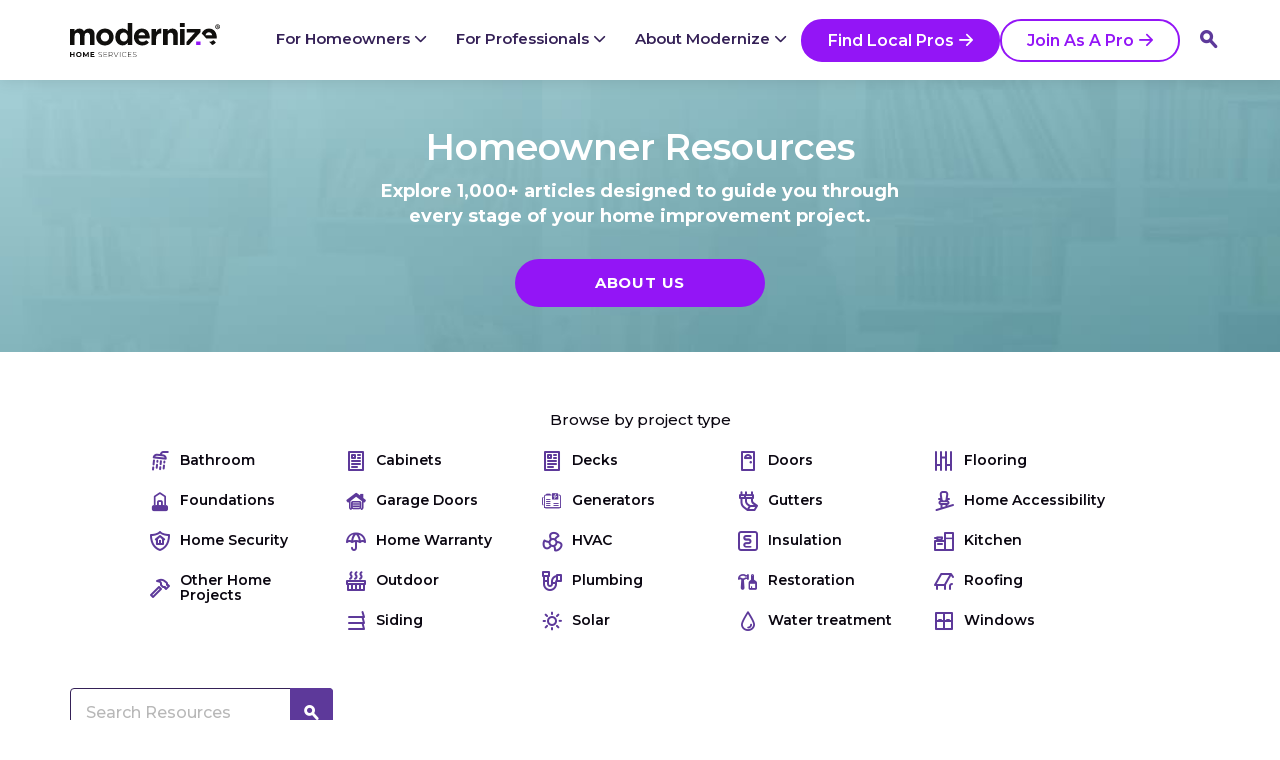

--- FILE ---
content_type: text/html; charset=UTF-8
request_url: https://modernize.com/homeowner-resources?tag=older-homes?sid=296e4fac6cede55e3b3daec16f49009b
body_size: 16813
content:
<!DOCTYPE html>
<html lang="en-US">
<head>
	<script>!function(){window.semaphore=window.semaphore||[],window.ketch=function(){window.semaphore.push(arguments)};var e=new URLSearchParams(document.location.search),o=e.has("property")?e.get("property"):"website_smart_tag",n=document.createElement("script");n.type="text/javascript",n.src="https://global.ketchcdn.com/web/v3/config/quinstreet/".concat(o,"/boot.js"),n.defer=n.async=!0,document.getElementsByTagName("head")[0].appendChild(n)}();</script>
<script type="text/javascript">
  document.addEventListener('DOMContentLoaded', function() {
    var privacyLink = document.querySelector('.privacy-preferences');

    if (privacyLink) {
      privacyLink.addEventListener('click', function(event) {
        event.preventDefault();
        ketch('showPreferences', {showOverviewTab: false});
      });
    }
  });
</script>
	
	<script>
	var gtm_container_ID = 'GTM-WPXKC8';

	window.dataLayer = window.dataLayer || [];

	function gtag() {
		dataLayer.push(arguments);
	}
</script>

	<script>
var isWordpress = true
</script>
<script>
if(window.Modalytics){var heapIsDevEnv=window.location.host.match(new RegExp("("+["qa.","staging.","localhost",".local","[0-9]{1,3}.[0-9]{1,3}.[0-9]{1,3}.[0-9]{1,3}"].join("|")+")","i"));heapIsDevEnv||(window.heap=window.heap||[],heap.load=function(e,t){window.heap.appid=e,window.heap.config=t=t||{};var a=t.forceSSL||"https:"===document.location.protocol,o=document.createElement("script");o.type="text/javascript",o.async=!0,o.src=(a?"https:":"http:")+"//cdn.heapanalytics.com/js/heap-"+e+".js";var n=document.getElementsByTagName("script")[0];n.parentNode.insertBefore(o,n);for(var r=function(e){return function(){heap.push([e].concat(Array.prototype.slice.call(arguments,0)))}},p=["addEventProperties","addUserProperties","clearEventProperties","identify","resetIdentity","removeEventProperty","setEventProperties","track","unsetEventProperty"],i=0;i<p.length;i++)heap[p[i]]=r(p[i])},heap.load("3246578271"))}
</script>
<script>
!function(){var e={supportedParams:["formpath","projectid"],supportedTrackingParams:["src","sub_id","sub2_id","pub_id","account","campaign","ad_group","keyword","campaignid","adgroupid","agid","keywordid","loc1","loc2","kw","gclid","utm_campaign","utm_source","utm_medium","utm_term","utm_content","program","motivation","quadlink","ccid","clk","qtr","fb_campaign_id"],isHRC:window.location.href.split("?")[0].indexOf("/my/")>-1,trackingParamsTranslations:{projectid:"project_id",formpath:"form_path"},getUrlParamsLC:function(){var e={},t=window.location.href.replace(window.location.hash,"");if(t.indexOf("?")>-1)for(var r=t.substring(t.indexOf("?")+1).split("&"),i=0;i<r.length;i++)if(r[i]){var o=r[i].split("="),a=decodeURIComponent(o[0]).toLowerCase(),n=void 0!==o[1]?decodeURIComponent(o[1].replace(/\+/g,"%20")):null;void 0===e[a]&&(e[a]=n)}return e},getCurrentPageTrade:function(e){var t=null,r={window:"windows",solar:"solar",hvac:"hvac",roof:"roofing",siding:"siding"};e||(e=window.location.pathname),e=e.split("/");e:for(var i=1;i<e.length;i++)for(var o in r)if(r.hasOwnProperty(o)){if(e[i].indexOf(o)>-1){t=r[o];break e}t="general"}return t},getDefaultSrc:function(){return{general:"Mod001",solar:"Mod002",windows:"Mod003",hvac:"Mod004",roofing:"Mod005",siding:"Mod006"}[this.getCurrentPageTrade()]},getCookie:function(e){for(var t=e+"=",r=document.cookie.split(";"),i=0;i<r.length;i++){for(var o=r[i];" "===o.charAt(0);)o=o.substring(1,o.length);if(0===o.indexOf(t))return o.substring(t.length,o.length)}return null},getHeapCookieData:function(){if(window.heap&&window.heap.appid){var e=this.getCookie("_hp2_props."+window.heap.appid);if(e)try{return JSON.parse(decodeURIComponent(e))}catch(e){}}},checkLastSrc:function(){var e=this.getHeapCookieData();if(e){var t=e.timestamp;if(Date.now()-t>864e5)return!0}return!1},init:function(){var e=this.getUrlParamsLC(),t={};for(var r in this.isHRC||(this.supportedParams=this.supportedParams.concat(this.supportedParams,this.supportedTrackingParams)),e.userid&&("undefined"!=typeof heap?heap.identify(e.userid,"ID"):console.log("Heap identify",e.userid,"ID")),e.contractorid&&("undefined"!=typeof heap?heap.identify(e.contractorid,"contractor_id"):console.log("Heap identify",e.contractorid,"contractor_id")),e)if(e.hasOwnProperty(r)){var i=void 0!==this.trackingParamsTranslations[r]?this.trackingParamsTranslations[r]:r;this.supportedParams.indexOf(r)>-1&&(t[i]=e[r])}if(t.hasOwnProperty("src")||t.hasOwnProperty("utm_source"))t.timestamp=Date.now();else if(window.isWordpress){if(0===Object.keys(t).length){var o=this.getHeapCookieData();o&&(o.src||o.utm_source)?(o.src||o.utm_source)&&this.checkLastSrc()&&(o.src?t.src=this.getDefaultSrc():o.utm_source&&(t.utm_source="")):t.src=this.getDefaultSrc()}}else if(this.checkLastSrc()){var a=this.getHeapCookieData();a.src?t.src="Mod001":a.utm_source&&(t.utm_source="")}Object.keys(t).length&&("undefined"==typeof heap?console.log("Heap addEventProperties",t):(this.isHRC||!t.hasOwnProperty("src")&&!t.hasOwnProperty("utm_source")||heap.clearEventProperties(),heap.addEventProperties(t)))}};window.Modalytics&&e.init()}();
</script>
<script>
var _vis_opt_queue=window._vis_opt_queue||[],_vis_counter=0;_vis_opt_queue.push((function(){try{if(!_vis_counter){window._vis_data={};for(var _,o,i=0;i<_vwo_exp_ids.length;i++)o=_vwo_exp_ids[i],_vwo_exp[o].ready&&(_=_vis_opt_readCookie("_vis_opt_exp_"+o+"_combi"),void 0!==_vwo_exp[o].combination_chosen&&(_=_vwo_exp[o].combination_chosen),void 0!==_vwo_exp[o].comb_n[_]&&(window._vis_data["VWO-Test-ID-"+o]=_vwo_exp[o].comb_n[_],_vis_counter++));_vis_counter&&window.Modalytics&&window.heap&&window.heap.appid&&heap.addUserProperties(window._vis_data)}}catch(_){}}));
</script>

	<title>Homeowner Resources Archives | Modernize</title>
	<meta charset="UTF-8" />
	<meta name="viewport" content="initial-scale=1.0, width=device-width" />
	<link rel="profile" href="//gmpg.org/xfn/11" />

		<link rel="apple-touch-icon" href="https://modernize.com/wp-content/themes/modernize/dist/images/favicons/apple-touch-icon.png" />
	<link rel="icon" href="https://modernize.com/wp-content/themes/modernize/dist/images/favicons/favicon.ico" sizes="32x32" />
	<link rel="icon" type="image/svg+xml" href="https://modernize.com/wp-content/themes/modernize/dist/images/favicons/icon.svg" />
	<meta name="apple-mobile-web-app-title" content="Modernize" />
	<meta name="application-name" content="Modernize" />
	<meta name="theme-color" content="#FFFFFF" />

	
		<meta name="format-detection" content="telephone=no" />

	
	
		<link rel="pingback" href="https://modernize.com/xmlrpc.php" />
	<link rel="alternate" type="application/rss+xml" title="Modernize" href="https://modernize.com/feed" />
	<link rel="alternate" type="application/atom+xml" title="Modernize" href="https://modernize.com/feed/atom" />

		<!-- Facebook Instant Articles -->
	<meta property="fb:pages" content="72280286492" />

	<!-- Pinterest Pixel -->
	<meta name="p:domain_verify" content="73aecdadba0a0937a967b2d51351ba48" />

	<!-- Fonts -->
	<link rel="preconnect" href="https://fonts.googleapis.com">
	<link rel="preconnect" href="https://fonts.gstatic.com" crossorigin>
	<link rel="preload" href="https://fonts.googleapis.com/css2?family=Montserrat:wght@400;500;600;700&display=swap" as="style" onload="this.onload=null;this.rel='stylesheet';">
	<noscript>
		<link href="https://fonts.googleapis.com/css2?family=Montserrat:wght@400;500;600;700&display=swap" rel="stylesheet">
	</noscript>

	
		<style>img:is([sizes="auto" i], [sizes^="auto," i]) { contain-intrinsic-size: 3000px 1500px }</style>
	
<!-- Google Tag Manager for WordPress by gtm4wp.com -->
<script data-cfasync="false" data-pagespeed-no-defer>
	var gtm4wp_datalayer_name = "dataLayer";
	var dataLayer = dataLayer || [];
</script>
<!-- End Google Tag Manager for WordPress by gtm4wp.com -->
<!-- This site is optimized with the Yoast SEO Premium plugin v12.7.1 - https://yoast.com/wordpress/plugins/seo/ -->
<meta name="robots" content="noindex,follow"/>
<script type='application/ld+json' class='yoast-schema-graph yoast-schema-graph--main'>{"@context":"https://schema.org","@graph":[{"@type":"Organization","@id":"https://modernize.com/","name":"Modernize","url":"https://modernize.com/","logo":"https://modernize.com/wp-content/uploads/2024/04/modernize-logo.png","image":"https://modernize.com/wp-content/uploads/2024/04/modernize-logo.png"},{"@type":"WebSite","@id":"https://modernize.com/","url":"https://modernize.com/","name":"Modernize","publisher":{"@id":"https://modernize.com/"},"potentialAction":{"@type":"SearchAction","target":"https://modernize.com/?s={search_term_string}","query-input":"required name=search_term_string"}},{"@type":"CollectionPage","@id":"https://modernize.com/homeowner-resources","url":"https://modernize.com/homeowner-resources","inLanguage":"en-US","name":"Homeowner Resources Archives | Modernize","isPartOf":{"@id":"https://modernize.com/"}}]}</script>
<!-- / Yoast SEO Premium plugin. -->

<style id='classic-theme-styles-inline-css' type='text/css'>
/*! This file is auto-generated */
.wp-block-button__link{color:#fff;background-color:#32373c;border-radius:9999px;box-shadow:none;text-decoration:none;padding:calc(.667em + 2px) calc(1.333em + 2px);font-size:1.125em}.wp-block-file__button{background:#32373c;color:#fff;text-decoration:none}
</style>
<style id='global-styles-inline-css' type='text/css'>
:root{--wp--preset--aspect-ratio--square: 1;--wp--preset--aspect-ratio--4-3: 4/3;--wp--preset--aspect-ratio--3-4: 3/4;--wp--preset--aspect-ratio--3-2: 3/2;--wp--preset--aspect-ratio--2-3: 2/3;--wp--preset--aspect-ratio--16-9: 16/9;--wp--preset--aspect-ratio--9-16: 9/16;--wp--preset--color--black: #000000;--wp--preset--color--cyan-bluish-gray: #abb8c3;--wp--preset--color--white: #ffffff;--wp--preset--color--pale-pink: #f78da7;--wp--preset--color--vivid-red: #cf2e2e;--wp--preset--color--luminous-vivid-orange: #ff6900;--wp--preset--color--luminous-vivid-amber: #fcb900;--wp--preset--color--light-green-cyan: #7bdcb5;--wp--preset--color--vivid-green-cyan: #00d084;--wp--preset--color--pale-cyan-blue: #8ed1fc;--wp--preset--color--vivid-cyan-blue: #0693e3;--wp--preset--color--vivid-purple: #9b51e0;--wp--preset--gradient--vivid-cyan-blue-to-vivid-purple: linear-gradient(135deg,rgba(6,147,227,1) 0%,rgb(155,81,224) 100%);--wp--preset--gradient--light-green-cyan-to-vivid-green-cyan: linear-gradient(135deg,rgb(122,220,180) 0%,rgb(0,208,130) 100%);--wp--preset--gradient--luminous-vivid-amber-to-luminous-vivid-orange: linear-gradient(135deg,rgba(252,185,0,1) 0%,rgba(255,105,0,1) 100%);--wp--preset--gradient--luminous-vivid-orange-to-vivid-red: linear-gradient(135deg,rgba(255,105,0,1) 0%,rgb(207,46,46) 100%);--wp--preset--gradient--very-light-gray-to-cyan-bluish-gray: linear-gradient(135deg,rgb(238,238,238) 0%,rgb(169,184,195) 100%);--wp--preset--gradient--cool-to-warm-spectrum: linear-gradient(135deg,rgb(74,234,220) 0%,rgb(151,120,209) 20%,rgb(207,42,186) 40%,rgb(238,44,130) 60%,rgb(251,105,98) 80%,rgb(254,248,76) 100%);--wp--preset--gradient--blush-light-purple: linear-gradient(135deg,rgb(255,206,236) 0%,rgb(152,150,240) 100%);--wp--preset--gradient--blush-bordeaux: linear-gradient(135deg,rgb(254,205,165) 0%,rgb(254,45,45) 50%,rgb(107,0,62) 100%);--wp--preset--gradient--luminous-dusk: linear-gradient(135deg,rgb(255,203,112) 0%,rgb(199,81,192) 50%,rgb(65,88,208) 100%);--wp--preset--gradient--pale-ocean: linear-gradient(135deg,rgb(255,245,203) 0%,rgb(182,227,212) 50%,rgb(51,167,181) 100%);--wp--preset--gradient--electric-grass: linear-gradient(135deg,rgb(202,248,128) 0%,rgb(113,206,126) 100%);--wp--preset--gradient--midnight: linear-gradient(135deg,rgb(2,3,129) 0%,rgb(40,116,252) 100%);--wp--preset--font-size--small: 13px;--wp--preset--font-size--medium: 20px;--wp--preset--font-size--large: 36px;--wp--preset--font-size--x-large: 42px;--wp--preset--spacing--20: 0.44rem;--wp--preset--spacing--30: 0.67rem;--wp--preset--spacing--40: 1rem;--wp--preset--spacing--50: 1.5rem;--wp--preset--spacing--60: 2.25rem;--wp--preset--spacing--70: 3.38rem;--wp--preset--spacing--80: 5.06rem;--wp--preset--shadow--natural: 6px 6px 9px rgba(0, 0, 0, 0.2);--wp--preset--shadow--deep: 12px 12px 50px rgba(0, 0, 0, 0.4);--wp--preset--shadow--sharp: 6px 6px 0px rgba(0, 0, 0, 0.2);--wp--preset--shadow--outlined: 6px 6px 0px -3px rgba(255, 255, 255, 1), 6px 6px rgba(0, 0, 0, 1);--wp--preset--shadow--crisp: 6px 6px 0px rgba(0, 0, 0, 1);}:where(.is-layout-flex){gap: 0.5em;}:where(.is-layout-grid){gap: 0.5em;}body .is-layout-flex{display: flex;}.is-layout-flex{flex-wrap: wrap;align-items: center;}.is-layout-flex > :is(*, div){margin: 0;}body .is-layout-grid{display: grid;}.is-layout-grid > :is(*, div){margin: 0;}:where(.wp-block-columns.is-layout-flex){gap: 2em;}:where(.wp-block-columns.is-layout-grid){gap: 2em;}:where(.wp-block-post-template.is-layout-flex){gap: 1.25em;}:where(.wp-block-post-template.is-layout-grid){gap: 1.25em;}.has-black-color{color: var(--wp--preset--color--black) !important;}.has-cyan-bluish-gray-color{color: var(--wp--preset--color--cyan-bluish-gray) !important;}.has-white-color{color: var(--wp--preset--color--white) !important;}.has-pale-pink-color{color: var(--wp--preset--color--pale-pink) !important;}.has-vivid-red-color{color: var(--wp--preset--color--vivid-red) !important;}.has-luminous-vivid-orange-color{color: var(--wp--preset--color--luminous-vivid-orange) !important;}.has-luminous-vivid-amber-color{color: var(--wp--preset--color--luminous-vivid-amber) !important;}.has-light-green-cyan-color{color: var(--wp--preset--color--light-green-cyan) !important;}.has-vivid-green-cyan-color{color: var(--wp--preset--color--vivid-green-cyan) !important;}.has-pale-cyan-blue-color{color: var(--wp--preset--color--pale-cyan-blue) !important;}.has-vivid-cyan-blue-color{color: var(--wp--preset--color--vivid-cyan-blue) !important;}.has-vivid-purple-color{color: var(--wp--preset--color--vivid-purple) !important;}.has-black-background-color{background-color: var(--wp--preset--color--black) !important;}.has-cyan-bluish-gray-background-color{background-color: var(--wp--preset--color--cyan-bluish-gray) !important;}.has-white-background-color{background-color: var(--wp--preset--color--white) !important;}.has-pale-pink-background-color{background-color: var(--wp--preset--color--pale-pink) !important;}.has-vivid-red-background-color{background-color: var(--wp--preset--color--vivid-red) !important;}.has-luminous-vivid-orange-background-color{background-color: var(--wp--preset--color--luminous-vivid-orange) !important;}.has-luminous-vivid-amber-background-color{background-color: var(--wp--preset--color--luminous-vivid-amber) !important;}.has-light-green-cyan-background-color{background-color: var(--wp--preset--color--light-green-cyan) !important;}.has-vivid-green-cyan-background-color{background-color: var(--wp--preset--color--vivid-green-cyan) !important;}.has-pale-cyan-blue-background-color{background-color: var(--wp--preset--color--pale-cyan-blue) !important;}.has-vivid-cyan-blue-background-color{background-color: var(--wp--preset--color--vivid-cyan-blue) !important;}.has-vivid-purple-background-color{background-color: var(--wp--preset--color--vivid-purple) !important;}.has-black-border-color{border-color: var(--wp--preset--color--black) !important;}.has-cyan-bluish-gray-border-color{border-color: var(--wp--preset--color--cyan-bluish-gray) !important;}.has-white-border-color{border-color: var(--wp--preset--color--white) !important;}.has-pale-pink-border-color{border-color: var(--wp--preset--color--pale-pink) !important;}.has-vivid-red-border-color{border-color: var(--wp--preset--color--vivid-red) !important;}.has-luminous-vivid-orange-border-color{border-color: var(--wp--preset--color--luminous-vivid-orange) !important;}.has-luminous-vivid-amber-border-color{border-color: var(--wp--preset--color--luminous-vivid-amber) !important;}.has-light-green-cyan-border-color{border-color: var(--wp--preset--color--light-green-cyan) !important;}.has-vivid-green-cyan-border-color{border-color: var(--wp--preset--color--vivid-green-cyan) !important;}.has-pale-cyan-blue-border-color{border-color: var(--wp--preset--color--pale-cyan-blue) !important;}.has-vivid-cyan-blue-border-color{border-color: var(--wp--preset--color--vivid-cyan-blue) !important;}.has-vivid-purple-border-color{border-color: var(--wp--preset--color--vivid-purple) !important;}.has-vivid-cyan-blue-to-vivid-purple-gradient-background{background: var(--wp--preset--gradient--vivid-cyan-blue-to-vivid-purple) !important;}.has-light-green-cyan-to-vivid-green-cyan-gradient-background{background: var(--wp--preset--gradient--light-green-cyan-to-vivid-green-cyan) !important;}.has-luminous-vivid-amber-to-luminous-vivid-orange-gradient-background{background: var(--wp--preset--gradient--luminous-vivid-amber-to-luminous-vivid-orange) !important;}.has-luminous-vivid-orange-to-vivid-red-gradient-background{background: var(--wp--preset--gradient--luminous-vivid-orange-to-vivid-red) !important;}.has-very-light-gray-to-cyan-bluish-gray-gradient-background{background: var(--wp--preset--gradient--very-light-gray-to-cyan-bluish-gray) !important;}.has-cool-to-warm-spectrum-gradient-background{background: var(--wp--preset--gradient--cool-to-warm-spectrum) !important;}.has-blush-light-purple-gradient-background{background: var(--wp--preset--gradient--blush-light-purple) !important;}.has-blush-bordeaux-gradient-background{background: var(--wp--preset--gradient--blush-bordeaux) !important;}.has-luminous-dusk-gradient-background{background: var(--wp--preset--gradient--luminous-dusk) !important;}.has-pale-ocean-gradient-background{background: var(--wp--preset--gradient--pale-ocean) !important;}.has-electric-grass-gradient-background{background: var(--wp--preset--gradient--electric-grass) !important;}.has-midnight-gradient-background{background: var(--wp--preset--gradient--midnight) !important;}.has-small-font-size{font-size: var(--wp--preset--font-size--small) !important;}.has-medium-font-size{font-size: var(--wp--preset--font-size--medium) !important;}.has-large-font-size{font-size: var(--wp--preset--font-size--large) !important;}.has-x-large-font-size{font-size: var(--wp--preset--font-size--x-large) !important;}
:where(.wp-block-post-template.is-layout-flex){gap: 1.25em;}:where(.wp-block-post-template.is-layout-grid){gap: 1.25em;}
:where(.wp-block-columns.is-layout-flex){gap: 2em;}:where(.wp-block-columns.is-layout-grid){gap: 2em;}
:root :where(.wp-block-pullquote){font-size: 1.5em;line-height: 1.6;}
</style>
<link rel="https://api.w.org/" href="https://modernize.com/wp-json/" /><link rel="alternate" title="JSON" type="application/json" href="https://modernize.com/wp-json/wp/v2/categories/57" /><link rel="EditURI" type="application/rsd+xml" title="RSD" href="https://modernize.com/xmlrpc.php?rsd" />
<meta name="generator" content="WordPress 6.8.1" />

<!-- Google Tag Manager for WordPress by gtm4wp.com -->
<!-- GTM Container placement set to off -->
<script data-cfasync="false" data-pagespeed-no-defer type="text/javascript">
	var dataLayer_content = {"pageTitle":"Homeowner Resources Archives | Modernize","pagePostType":false,"pagePostType2":"category-","pageCategory":[]};
	dataLayer.push( dataLayer_content );
</script>
<script data-cfasync="false" data-pagespeed-no-defer type="text/javascript">
	console.warn && console.warn("[GTM4WP] Google Tag Manager container code placement set to OFF !!!");
	console.warn && console.warn("[GTM4WP] Data layer codes are active but GTM container must be loaded using custom coding !!!");
</script>
<!-- End Google Tag Manager for WordPress by gtm4wp.com --><script>
 var system_folder = 'https://modernize.com/wp-content/themes/CherryFramework/admin/data_management/',
	 CHILD_URL ='https://modernize.com/wp-content/themes/modernize',
	 PARENT_URL = 'https://modernize.com/wp-content/themes/CherryFramework', 
	 CURRENT_THEME = 'modernize'</script>		<style type="text/css" id="wp-custom-css">
			.btn.results-page__button--share-email {
	display: none!important;
}

.top-banner {
	display: flex;
}

.row-striping tr:nth-child(even) td {
	background:	#f9f9f9;
}

.navbar__submenu-close .icon-fill-hammer {
    color: #5d399a;
}
.navbar__submenu-close .icon-fill-dollar-sign {
    color: #008a87;
}

.navbar__submenu-close .icon-stroke-contractor-selection {
    color: #c25749;
}

.navbar__submenu-close .icon-fill-star {
    color: #ccad1f;
}

.navbar__submenu-close .icon-stroke-article {
    color: #06407e;
}

@media (max-width: 991px) {
	table.tablepress {
    display: block;
    max-width: fit-content;
    margin: 0 auto;
    overflow-x: auto;
    /*white-space: nowrap;*/
	}
}

@media (min-width: 1200px) {
	.page-id-72121 .hero__column--content {
		max-width: 90%
	}
}

.profile-tab-panel.profile-tab-panel--tiktok iframe {
    max-height: 475px;
}

.page-id-412 table caption {
    display: table-caption;
}

@media (max-width: 991px) {
    .page-template-page-contractor-profile .mobile-bottom-toolbar__content .btn-primary {
        margin-bottom: 20px;
        max-width: calc(100% - 80px);
        min-width: fit-content;
    }
}
.page-template-page-reviews .list__link {
	align-items: flex-end;
	display: flex
;
	justify-content: space-between;

}

.page-template-page-reviews .list__icon {
	line-height: inherit;
}


.home .top-banner--announcement + .header .offcanvas-wrapper.open,
.home .top-banner--announcement + .header .offcanvas-backdrop {
    top: 120px;
}

.home .top-banner--announcement + .header .offcanvas-wrapper.open {
    max-height: calc(100svh - 120px);
}


@media (min-width: 384px) {
    .home .top-banner--announcement + .header .offcanvas-wrapper.open,
	.home .top-banner--announcement + .header .offcanvas-backdrop {
        max-height: calc(100svh - 159px);
        top: 159px;
    }
	
	 .home .top-banner--announcement + .header .offcanvas-wrapper.open {
        max-height: calc(100svh - 159px);
    }
}

@media (min-width: 524px) {
    .home .top-banner--announcement + .header .offcanvas-wrapper.open {
        max-height: calc(100svh - 139px);
    }
	
	.home .top-banner--announcement + .header .offcanvas-wrapper.open, .home .top-banner--announcement + .header .offcanvas-backdrop {
        top: 139px;
    }
}


@media (min-width: 992px) {
    .home .top-banner--announcement + .header .offcanvas-wrapper.open {
        max-height: calc(100svh - 53px);
    }
	
	.home .top-banner--announcement + .header .offcanvas-wrapper.open, .home .top-banner--announcement + .header .offcanvas-backdrop {
        top: 53px;
    }
}


@media (min-width: 1200px) {
    .home .top-banner--announcement + .header .offcanvas-wrapper.open, .home .top-banner--announcement + .header .offcanvas-backdrop {
        top: 134px;
			
    }
	.home .top-banner--announcement + .header .offcanvas-wrapper.open {
        max-height: calc(100svh - 134px);
    }
}


		</style>
		<noscript><style id="rocket-lazyload-nojs-css">.rll-youtube-player, [data-lazy-src]{display:none !important;}</style></noscript>
	<!-- Main Styles -->
				<link rel="stylesheet" href="https://modernize.com/wp-content/themes/modernize/dist/styles/pages/shared-preload/index.css?e5d6954af8" media="all"/>
					<link rel="stylesheet" href="https://modernize.com/wp-content/themes/modernize/dist/styles/pages/category-contractor-resources/v1.css?f46eee6402" media="all"/>
					<link rel="stylesheet" href="https://modernize.com/wp-content/themes/modernize/dist/styles/pages/category-contractor-resources/index.css?55b0572b79" media="all"/>
					<link rel="stylesheet" href="https://modernize.com/wp-content/themes/modernize/dist/styles/pages/category-homeowner-resources/index.css?bfce0eb8f1" media="all"/>
		

	<link rel="dns-prefetch" href="//fonts.googleapis.com"/>
	<link rel="dns-prefetch" href="//www.googletagmanager.com"/>
	<link rel="dns-prefetch" href="//partners.modernize.com"/>
	<link rel="dns-prefetch" href="//maps.googleapis.com"/>
	<link rel="dns-prefetch" href="//maps.gstatic.com"/>
	<link rel="dns-prefetch" href="//mts0.googleapis.com"/>
	<link rel="dns-prefetch" href="//mts1.googleapis.com"/>
	<link rel="dns-prefetch" href="//www.googleadservices.com"/>
	<link rel="dns-prefetch" href="//www.google-analytics.com"/>
	<link rel="dns-prefetch" href="//connect.facebook.net"/>

	<link rel="preconnect" href="https://www.googletagmanager.com"/>
	<link rel="preconnect" href="https://www.gstatic.com"/>
	<link rel="preconnect" href="https://cdn.heapanalytics.com"/>
	<link rel="preconnect" href="https://www.google.com"/>
	<link rel="preconnect" href="https://www.googleadservices.com" />
	<link rel="preconnect" href="https://www.google-analytics.com" />
	<link rel="preconnect" href="https://connect.facebook.net" />

</head>


<body class="archive category category-homeowner-resources category-57 wp-theme-CherryFramework wp-child-theme-modernize category-contractor-resources page-trade-general  cherry-fixed-layout" >
	<!-- Google Tag Manager (noscript) -->
<noscript><iframe src="https://www.googletagmanager.com/ns.html?id=GTM-WPXKC8"
height="0" width="0" style="display:none;visibility:hidden"></iframe></noscript>
<!-- End Google Tag Manager (noscript) -->

	
	<header class="header ">
		<div class="container header__container">
		<a href="https://modernize.com" class="header__logo  logo">
		<img class="logo--img" data-no-lazy="1" width="152" height="35" src="https://modernize.com/quote/resources/assets/images/logos/modernize/logo--dark-color-new.svg" alt="Modernize" />
</a>
		
<nav class="navbar navbar--homeowners" aria-label="Main">
	<div class="header__search">
	<button class="header__search-btn btn btn--small" type="button" id="header-search-open-btn" aria-label="Search">
		<i class="icon-fill-search" aria-hidden="true"></i>
	</button>

	<form method="get" action="/" class="header__search-form" id="header-search-form">
		<div class="form-group">
			<input type="text" class="form-control" placeholder="Search here..." name="s" required="" id="header-search-input" value="" />

			<button type="submit" class="btn btn--new-brand btn-primary btn--small header__search-form-submit" id="header-search-submit-btn">
				Go
			</button>

			<button class="btn btn--small header__search-form-close" type="button" id="header-search-close-btn">
				<i class="icon-arrow-left header__search-form-close-icon header__search-form-close-icon--mobile"></i>
				<i class="icon-close header__search-form-close-icon header__search-form-close-icon--tablet"></i>
			</button>
		</div>
	</form>
</div>

	<button class="navbar-toggler" aria-label="Menu" type="button" aria-controls="navbarNavDropdown" aria-expanded="false" id="navbarToggle" aria-haspopup="true">
		<i class="navbar-toggler-icon icon-hamburger" aria-hidden="true"></i>
		<i class="navbar-toggler-icon icon-close" aria-hidden="true"></i>
	</button>
	<div class="offcanvas-backdrop"></div>
	<div class="offcanvas-wrapper">
		<div class="navbar__wrapper" id="navbarNavDropdown">
			<ul class="navbar__nav">
			<li class="navbar__nav-item" data-name="for-homeowners" data-submenus="true"><button class="navbar__nav-button" aria-haspopup="true" aria-expanded="false" data-submenus="true" data-name="for-homeowners">For Homeowners<i class="navbar__nav-button-icon icon-caret-down"></i></button><div class="navbar__submenu-wrapper"><div class="navbar__submenu" data-name="start-a-project"><button class="navbar__submenu-button" aria-expanded="false"><i class="icon-fill-hammer"></i> Start a Project<i class="navbar__submenu-button-icon icon-caret-right"></i></button><div class="navbar__submenu-list" role="list">
								<button class="navbar__submenu-close">
									<i class="icon-caret-left" aria-hidden="true"></i>
									<span class="sr-only">Close</span><i class="icon-fill-hammer"></i> Start a Project</button><section data-name="Exterior" class="navbar__section "><p class="navbar__submenu-header">Exterior</p><div class="navbar__submenu-item " role="listitem">
												<a href="https://modernize.com/decks" class="navbar__submenu-link "><span>Decks</span></a></div><div class="navbar__submenu-item " role="listitem">
												<a href="https://modernize.com/fencing" class="navbar__submenu-link "><span>Fencing</span></a></div><div class="navbar__submenu-item " role="listitem">
												<a href="https://modernize.com/foundations" class="navbar__submenu-link "><span>Foundations</span></a></div><div class="navbar__submenu-item " role="listitem">
												<a href="https://modernize.com/garage-doors" class="navbar__submenu-link "><span>Garage Doors</span></a></div><div class="navbar__submenu-item " role="listitem">
												<a href="https://modernize.com/generators" class="navbar__submenu-link "><span>Generators</span></a></div><div class="navbar__submenu-item " role="listitem">
												<a href="/gutters" class="navbar__submenu-link "><span>Gutters</span></a></div><div class="navbar__submenu-item " role="listitem">
												<a href="/hot-tub-spas" class="navbar__submenu-link "><span>Hot Tubs</span></a></div><div class="navbar__submenu-item " role="listitem">
												<a href="/roof" class="navbar__submenu-link "><span>Roofing</span></a></div><div class="navbar__submenu-item " role="listitem">
												<a href="/siding" class="navbar__submenu-link "><span>Siding</span></a></div><div class="navbar__submenu-item " role="listitem">
												<a href="/solar" class="navbar__submenu-link "><span>Solar</span></a></div><div class="navbar__submenu-item " role="listitem">
												<a href="/tree-services" class="navbar__submenu-link "><span>Tree Services</span></a></div><div class="navbar__submenu-item " role="listitem">
												<a href="/windows" class="navbar__submenu-link "><span>Windows</span></a></div></section><section data-name="Interior" class="navbar__section "><p class="navbar__submenu-header">Interior</p><div class="navbar__submenu-item " role="listitem">
												<a href="https://modernize.com/foundations/basement-waterproofing" class="navbar__submenu-link "><span>Basement Waterproofing</span></a></div><div class="navbar__submenu-item " role="listitem">
												<a href="/bathroom-remodel" class="navbar__submenu-link "><span>Bathroom</span></a>
<span class="most-popular most-popular--nav-bathroom">
	<i class="most-popular__icon most-popular__icon--nav-bathroom"></i>
	<span class="most-popular__text most-popular__text--nav-bathroom">Most popular</span>
</span>
</div><div class="navbar__submenu-item " role="listitem">
												<a href="/kitchen-remodel/cabinets" class="navbar__submenu-link "><span>Cabinets</span></a></div><div class="navbar__submenu-item " role="listitem">
												<a href="/flooring" class="navbar__submenu-link "><span>Flooring</span></a></div><div class="navbar__submenu-item " role="listitem">
												<a href="/hvac" class="navbar__submenu-link "><span>HVAC</span></a></div><div class="navbar__submenu-item " role="listitem">
												<a href="/insulation" class="navbar__submenu-link "><span>Insulation</span></a></div><div class="navbar__submenu-item " role="listitem">
												<a href="/kitchen-remodel" class="navbar__submenu-link "><span>Kitchen Remodel</span></a></div><div class="navbar__submenu-item " role="listitem">
												<a href="/plumbing" class="navbar__submenu-link "><span>Plumbing</span></a></div><div class="navbar__submenu-item " role="listitem">
												<a href="/walk-in-tubs" class="navbar__submenu-link "><span>Walk-In Tubs</span></a></div><div class="navbar__submenu-item " role="listitem">
												<a href="/water-treatment" class="navbar__submenu-link "><span>Water Treatment</span></a></div></section><section data-name="Other" class="navbar__section "><p class="navbar__submenu-header">Other</p><div class="navbar__submenu-item " role="listitem">
												<a href="/doors" class="navbar__submenu-link "><span>Doors</span></a></div><div class="navbar__submenu-item " role="listitem">
												<a href="/restoration/fire-and-smoke" class="navbar__submenu-link "><span>Fire & Smoke Damage</span></a></div><div class="navbar__submenu-item " role="listitem">
												<a href="/home-accessibility" class="navbar__submenu-link "><span>Home Accessibility</span></a></div><div class="navbar__submenu-item " role="listitem">
												<a href="/home-remodel" class="navbar__submenu-link "><span>Home Remodel</span></a></div><div class="navbar__submenu-item " role="listitem">
												<a href="/home-security" class="navbar__submenu-link "><span>Home Security</span></a></div><div class="navbar__submenu-item " role="listitem">
												<a href="/home-warranty" class="navbar__submenu-link "><span>Home Warranty</span></a></div><div class="navbar__submenu-item " role="listitem">
												<a href="/medical-alert-systems" class="navbar__submenu-link "><span>Medical Alerts</span></a></div><div class="navbar__submenu-item " role="listitem">
												<a href="/restoration/mold-remediation" class="navbar__submenu-link "><span>Mold Remediation</span></a></div><div class="navbar__submenu-item " role="listitem">
												<a href="/restoration/sewage-cleanup" class="navbar__submenu-link "><span>Sewage Cleanup</span></a></div><div class="navbar__submenu-item " role="listitem">
												<a href="/stair-lifts" class="navbar__submenu-link "><span>Stairlifts</span></a></div><div class="navbar__submenu-item " role="listitem">
												<a href="/restoration/water-damage" class="navbar__submenu-link "><span>Water Damage</span></a></div></section></div></div><div class="navbar__submenu" data-name="estimate-project-costs"><button class="navbar__submenu-button" aria-expanded="false"><i class="icon-fill-dollar-sign"></i> Estimate Project Costs<i class="navbar__submenu-button-icon icon-caret-right"></i></button><div class="navbar__submenu-list" role="list">
								<button class="navbar__submenu-close">
									<i class="icon-caret-left" aria-hidden="true"></i>
									<span class="sr-only">Close</span><i class="icon-fill-dollar-sign"></i> Estimate Project Costs</button><section data-name="Cost Calculators" class="navbar__section "><p class="navbar__submenu-header">Cost Calculators</p><div class="navbar__submenu-item " role="listitem">
												<a href="/bathroom-remodel/cost-calculator" class="navbar__submenu-link "><span>Bathroom Remodel</span></a>
<span class="most-popular most-popular--nav-bathroom remodel">
	<i class="most-popular__icon most-popular__icon--nav-bathroom remodel"></i>
	<span class="most-popular__text most-popular__text--nav-bathroom remodel">Most popular</span>
</span>
</div><div class="navbar__submenu-item " role="listitem">
												<a href="https://modernize.com/bathroom-remodel/bathtubs/replacement-cost" class="navbar__submenu-link "><span>Bathtubs</span></a></div><div class="navbar__submenu-item " role="listitem">
												<a href="/hvac/cost-calculator" class="navbar__submenu-link "><span>HVAC</span></a></div><div class="navbar__submenu-item " role="listitem">
												<a href="/gutters/installation-cost-calculator" class="navbar__submenu-link "><span>Gutters</span></a></div><div class="navbar__submenu-item " role="listitem">
												<a href="/roof/cost-calculator" class="navbar__submenu-link "><span>Roofing</span></a></div><div class="navbar__submenu-item " role="listitem">
												<a href="/bathroom-remodel/shower/cost-calculator" class="navbar__submenu-link "><span>Shower Remodel</span></a></div><div class="navbar__submenu-item " role="listitem">
												<a href="/siding/cost-calculator" class="navbar__submenu-link "><span>Siding</span></a></div><div class="navbar__submenu-item " role="listitem">
												<a href="/windows/replacement-cost-calculator" class="navbar__submenu-link "><span>Windows</span></a></div></section><section data-name="Trending Cost Guides" class="navbar__section "><p class="navbar__submenu-header">Trending Cost Guides</p><div class="navbar__submenu-item " role="listitem">
												<a href="/walk-in-tubs/cost-guide" class="navbar__submenu-link "><span>Walk-in Tubs</span></a></div><div class="navbar__submenu-item " role="listitem">
												<a href="/stair-lifts/cost-guide" class="navbar__submenu-link "><span>Stairlifts</span></a></div><div class="navbar__submenu-item " role="listitem">
												<a href="https://modernize.com/foundations/repair-cost" class="navbar__submenu-link "><span>Foundation Repair</span></a></div><div class="navbar__submenu-item " role="listitem">
												<a href="/solar/panel-cost-calculator" class="navbar__submenu-link "><span>Solar Panels</span></a></div><div class="navbar__submenu-item " role="listitem">
												<a href="/decks/cost" class="navbar__submenu-link "><span>Decks</span></a></div><div class="navbar__submenu-item " role="listitem">
												<a href="/insulation/cost-guide" class="navbar__submenu-link "><span>Insulation</span></a></div><div class="navbar__submenu-item " role="listitem">
												<a href="/home-remodel/cost" class="navbar__submenu-link "><span>Home Remodels</span></a></div><div class="navbar__submenu-item " role="listitem">
												<a href="/home-warranty/cost" class="navbar__submenu-link "><span>Home Warranties</span></a></div><div class="navbar__submenu-item " role="listitem">
												<a href="/flooring/installation-cost" class="navbar__submenu-link "><span>Flooring</span></a></div></section></div></div><div class="navbar__submenu" data-name="find-local-contractors"><button class="navbar__submenu-button" aria-expanded="false"><i class="icon-stroke-contractor-selection"></i> Find Local Contractors<i class="navbar__submenu-button-icon icon-caret-right"></i></button><div class="navbar__submenu-list" role="list">
								<button class="navbar__submenu-close">
									<i class="icon-caret-left" aria-hidden="true"></i>
									<span class="sr-only">Close</span><i class="icon-stroke-contractor-selection"></i> Find Local Contractors</button><div class="navbar__submenu-item navbar__submenu-item--featured-link" role="listitem">
												<a href="/near-me" class="navbar__submenu-link menu__featured-link menu__featured-link--location"><span>Explore Contractors Near Me</span><span class="navbar__submenu-list-desc">Quickly compare local contractors and request free estimates near you.</span></a></div><hr class="navbar__submenu-separator"><section data-name="Top Services Near You" class="navbar__section navbar__section--two-column"><p class="navbar__submenu-header">Top Services Near You</p><div class="navbar__submenu-item " role="listitem">
												<a href="/near-me?find=roofing" class="navbar__submenu-link "><span>Roofing</span></a></div><div class="navbar__submenu-item " role="listitem">
												<a href="/near-me?find=windows" class="navbar__submenu-link "><span>Windows</span></a></div><div class="navbar__submenu-item " role="listitem">
												<a href="/near-me?find=gutters" class="navbar__submenu-link "><span>Gutters</span></a></div><div class="navbar__submenu-item " role="listitem">
												<a href="/near-me?find=hvac" class="navbar__submenu-link "><span>HVAC Replacement</span></a></div><div class="navbar__submenu-item " role="listitem">
												<a href="/near-me?find=24-hour-emergency-plumbing" class="navbar__submenu-link "><span>Emergency Plumbing</span></a></div><div class="navbar__submenu-item " role="listitem">
												<a href="/near-me?find=bathroom-remodel" class="navbar__submenu-link "><span>Bathroom Remodel</span></a>
<span class="most-popular most-popular--nav-bathroom remodel">
	<i class="most-popular__icon most-popular__icon--nav-bathroom remodel"></i>
	<span class="most-popular__text most-popular__text--nav-bathroom remodel">Most popular</span>
</span>
</div><div class="navbar__submenu-item " role="listitem">
												<a href="/near-me?find=heat-pump-installation" class="navbar__submenu-link "><span>Heat Pump</span></a></div><div class="navbar__submenu-item " role="listitem">
												<a href="/near-me?find=water-treatment" class="navbar__submenu-link "><span>Water Treatment</span></a></div><div class="navbar__submenu-item " role="listitem">
												<a href="/near-me?find=metal-roofing" class="navbar__submenu-link "><span>Metal Roofing</span></a></div><div class="navbar__submenu-item " role="listitem">
												<a href="/near-me?find=siding" class="navbar__submenu-link "><span>Siding</span></a></div></section></div></div><div class="navbar__submenu" data-name="brand-reviews"><button class="navbar__submenu-button" aria-expanded="false"><i class="icon-fill-star"></i> Brand Reviews<i class="navbar__submenu-button-icon icon-caret-right"></i></button><div class="navbar__submenu-list" role="list">
								<button class="navbar__submenu-close">
									<i class="icon-caret-left" aria-hidden="true"></i>
									<span class="sr-only">Close</span><i class="icon-fill-star"></i> Brand Reviews</button><div class="navbar__submenu-item navbar__submenu-item--featured-link" role="listitem">
												<a href="/reviews" class="navbar__submenu-link menu__featured-link menu__featured-link--review"><span>Explore Review Hub</span><span class="navbar__submenu-list-desc">Read trusted reviews and compare top home improvement brands before you buy.</span></a></div><hr class="navbar__submenu-separator"><section data-name="Trending Reviews" class="navbar__section navbar__section--two-column"><p class="navbar__submenu-header">Trending Reviews</p><div class="navbar__submenu-item " role="listitem">
												<a href="/bathroom-remodel/best-bathroom-remodeling-companies/jacuzzi-bath-remodel" class="navbar__submenu-link "><span>Jacuzzi Bath Remodel</span></a>
<span class="most-popular most-popular--nav-jacuzzi bath remodel">
	<i class="most-popular__icon most-popular__icon--nav-jacuzzi bath remodel"></i>
	<span class="most-popular__text most-popular__text--nav-jacuzzi bath remodel">Most popular</span>
</span>
</div><div class="navbar__submenu-item " role="listitem">
												<a href="/flooring/best-companies/empire-today" class="navbar__submenu-link "><span>Empire Today</span></a></div><div class="navbar__submenu-item " role="listitem">
												<a href="/gutters/best-gutter-brands/leaffilter" class="navbar__submenu-link "><span>Leaf Filter</span></a></div><div class="navbar__submenu-item " role="listitem">
												<a href="/home-remodel/best-companies/power-home-remodeling" class="navbar__submenu-link "><span>Power Home Remodeling</span></a></div><div class="navbar__submenu-item " role="listitem">
												<a href="/home-security/best-systems/adt" class="navbar__submenu-link "><span>ADT Home Security</span></a></div><div class="navbar__submenu-item " role="listitem">
												<a href="/hvac/best-furnace-brands/carrier" class="navbar__submenu-link "><span>Carrier Furnace</span></a></div><div class="navbar__submenu-item " role="listitem">
												<a href="/solar/best-solar-companies/sunrun" class="navbar__submenu-link "><span>SunRun</span></a></div><div class="navbar__submenu-item " role="listitem">
												<a href="/windows/best-companies/renewal-by-andersen" class="navbar__submenu-link "><span>Renewal by Andersen</span></a></div><div class="navbar__submenu-item " role="listitem">
												<a href="/windows/brands/pella-windows" class="navbar__submenu-link "><span>Pella Windows</span></a></div></section></div></div><div class="navbar__submenu" data-name="tools-and-articles"><button class="navbar__submenu-button" aria-expanded="false"><i class="icon-stroke-article"></i> Tools and Articles<i class="navbar__submenu-button-icon icon-caret-right"></i></button><div class="navbar__submenu-list" role="list">
								<button class="navbar__submenu-close">
									<i class="icon-caret-left" aria-hidden="true"></i>
									<span class="sr-only">Close</span><i class="icon-stroke-article"></i> Tools and Articles</button><div class="navbar__submenu-item navbar__submenu-item--featured-link" role="listitem">
												<a href="/homeowner-guides" class="navbar__submenu-link menu__featured-link menu__featured-link--wrench"><span>Homeowner Guides</span><span class="navbar__submenu-list-desc">Practical guides designed to help homeowners save money, stay safe, and plan with confidence.</span></a></div><div class="navbar__submenu-item navbar__submenu-item--featured-link" role="listitem">
												<a href="/homeowner-resources" class="navbar__submenu-link menu__featured-link menu__featured-link--chat"><span>Homeowner Blog</span><span class="navbar__submenu-list-desc">Read expert advice, project tips, and the latest trends in home improvement.</span></a></div><hr class="navbar__submenu-separator"><section data-name="Interactive Tools" class="navbar__section navbar__section--two-column"><p class="navbar__submenu-header">Interactive Tools</p><div class="navbar__submenu-item " role="listitem">
												<a href="/hvac/central-air-conditioner-installation/ac-size-calculator" class="navbar__submenu-link "><span>AC Unit Size Calculator</span></a></div><div class="navbar__submenu-item " role="listitem">
												<a href="/hvac/heating-repair-installation/furnace/furnace-size-calculator" class="navbar__submenu-link "><span>Furnace Size Calculator</span></a></div><div class="navbar__submenu-item " role="listitem">
												<a href="/solar/how-many-solar-panels" class="navbar__submenu-link "><span>Solar Panel Estimator</span></a></div><div class="navbar__submenu-item " role="listitem">
												<a href="/flooring/types" class="navbar__submenu-link "><span>Flooring Type Quiz</span></a></div><div class="navbar__submenu-item " role="listitem">
												<a href="/bathroom-remodel/shower/types" class="navbar__submenu-link "><span>Shower Type Quiz</span></a>
<span class="most-popular most-popular--nav-shower type quiz">
	<i class="most-popular__icon most-popular__icon--nav-shower type quiz"></i>
	<span class="most-popular__text most-popular__text--nav-shower type quiz">Most popular</span>
</span>
</div><div class="navbar__submenu-item " role="listitem">
												<a href="/roof/shingles" class="navbar__submenu-link "><span>Roof Shingle Quiz</span></a></div><div class="navbar__submenu-item " role="listitem">
												<a href="/windows/frames/" class="navbar__submenu-link "><span>Window Frame Quiz</span></a></div><div class="navbar__submenu-item " role="listitem">
												<a href="/windows/glass/types" class="navbar__submenu-link "><span>Window Glass Quiz</span></a></div><div class="navbar__submenu-item " role="listitem">
												<a href="/windows/types" class="navbar__submenu-link "><span>Window Type Quiz</span></a></div></section><section data-name="Trending Articles" class="navbar__section "><p class="navbar__submenu-header">Trending Articles</p><div class="navbar__submenu-item " role="listitem">
												<a href="/homeowner-resources/rheem-vs-ao-smith-water-heaters-which-is-right-for-me" class="navbar__submenu-link "><span>Rheem vs. AO Smith Water Heaters</span></a></div><div class="navbar__submenu-item " role="listitem">
												<a href="/homeowner-resources/other/how-tariffs-are-driving-up-home-renovation-costs" class="navbar__submenu-link "><span>Tariffs and Home Renovation</span></a></div><div class="navbar__submenu-item " role="listitem">
												<a href="/homeowner-resources/siding/vinyl-siding-vs-frigid-temperatures" class="navbar__submenu-link "><span>Vinyl Siding vs. Frigid Temperatures</span></a></div><div class="navbar__submenu-item " role="listitem">
												<a href="/homeowner-resources/hvac/afue-ratings" class="navbar__submenu-link "><span>About HVAC AFUE Ratings</span></a></div></section></div></div></div></li><li class="navbar__nav-item" data-name="for-professionals" data-submenus="false"><button class="navbar__nav-button" aria-haspopup="true" aria-expanded="false" data-submenus="false" data-name="for-professionals">For Professionals<i class="navbar__nav-button-icon icon-caret-down"></i></button><div class="navbar__submenu-list" role="list">
								<button class="navbar__submenu-close">
									<i class="icon-caret-left" aria-hidden="true"></i>
									<span class="sr-only">Close</span>For Professionals</button><div class="navbar__submenu-item navbar__submenu-item--featured-link" role="listitem">
												<a href="/pros" class="navbar__submenu-link menu__featured-link pros-contractor"><span>Contractors Home</span><span class="navbar__submenu-list-desc">Learn about our marketing solutions for professionals.</span></a></div><hr class="navbar__submenu-separator"><section data-name="Products And Services" class="navbar__section "><p class="navbar__submenu-header">Products And Services</p><div class="navbar__submenu-item " role="listitem">
												<a href="/pros/marketplace-solutions/" class="navbar__submenu-link pros-marketplace"><span>Marketplace Solutions</span><span class="navbar__submenu-list-desc">Generate high-quality leads for your business.</span></a><ul class="navbar__submenu-item-list"><li class="navbar__submenu-item-child">
													<a href="/pros/marketplace-solutions/calls/" class="navbar__submenu-link-child "><span>Calls</span></a>
												</li><li class="navbar__submenu-item-child">
													<a href="/pros/marketplace-solutions/leads/" class="navbar__submenu-link-child "><span>Leads</span></a>
												</li><li class="navbar__submenu-item-child">
													<a href="/pros/marketplace-solutions/branded-programs/" class="navbar__submenu-link-child "><span>Branded Programs</span></a>
												</li></ul></div><div class="navbar__submenu-item " role="listitem">
												<a href="/pros/360-finance/" class="navbar__submenu-link pros-finance"><span>360 Finance</span><span class="navbar__submenu-list-desc">Offer instant homeowner financing solutions to win more jobs.</span></a></div></section><section data-name="Professional Resources" class="navbar__section "><p class="navbar__submenu-header">Professional Resources</p><div class="navbar__submenu-item " role="listitem">
												<a href="https://modernize.com/contractor-resources" class="navbar__submenu-link "><span>All Resources</span></a></div><div class="navbar__submenu-item " role="listitem">
												<a href="https://modernize.com/contractor-resources/articles" class="navbar__submenu-link "><span>Articles</span></a></div><div class="navbar__submenu-item " role="listitem">
												<a href="https://modernize.com/contractor-resources/case-study" class="navbar__submenu-link "><span>Case Studies</span></a></div><div class="navbar__submenu-item " role="listitem">
												<a href="https://modernize.com/contractor-resources/podcast" class="navbar__submenu-link "><span>Podcast</span></a></div><div class="navbar__submenu-item " role="listitem">
												<a href="https://modernize.com/homeowner-insights" class="navbar__submenu-link "><span>Homeowner Insights</span></a></div></section><div class="navbar__submenu-item navbar__submenu-item--featured-bar" role="listitem" data-bind="hide-after-hours">
										<a href="tel:8889913652" class="navbar__submenu-link menu__featured-bar contact"><span><span>Contact Us</span> 888-991-3652</span></a></div></div></li><li class="navbar__nav-item" data-name="about-modernize" data-submenus="false"><button class="navbar__nav-button" aria-haspopup="true" aria-expanded="false" data-submenus="false" data-name="about-modernize">About Modernize<i class="navbar__nav-button-icon icon-caret-down"></i></button><div class="navbar__submenu-list" role="list">
								<button class="navbar__submenu-close">
									<i class="icon-caret-left" aria-hidden="true"></i>
									<span class="sr-only">Close</span>About Modernize</button><div class="navbar__submenu-item " role="listitem">
												<a href="https://modernize.com/about" class="navbar__submenu-link "><span>About Us</span></a></div><div class="navbar__submenu-item " role="listitem">
												<a href="https://modernize.com/about/meet-our-execs" class="navbar__submenu-link "><span>Leadership Team</span></a></div><div class="navbar__submenu-item " role="listitem">
												<a href="/contact" class="navbar__submenu-link "><span>Contact Us</span></a></div><div class="navbar__submenu-item " role="listitem">
												<a href="https://modernize.com/careers" class="navbar__submenu-link "><span>Careers</span></a></div><div class="navbar__submenu-item " role="listitem">
												<a href="/about/faq" class="navbar__submenu-link "><span>FAQs</span></a></div><div class="navbar__submenu-item " role="listitem">
												<a href="/press" class="navbar__submenu-link "><span>Newsroom</span></a></div><div class="navbar__submenu-social"><span>Connect with Us</span><a href="https://www.pinterest.com/modernize/" target="_blank" rel="noopener" aria-label="Go to Modernize pinterest page">
			<i class="icon-pinterest"></i>
		</a><a href="https://www.facebook.com/modernizehome" target="_blank" rel="noopener" aria-label="Go to Modernize facebook page">
			<i class="icon-facebook"></i>
		</a><a href="https://www.linkedin.com/company/modernize" target="_blank" rel="noopener" aria-label="Go to Modernize linkedin page">
			<i class="icon-linkedin"></i>
		</a><a href="https://www.instagram.com/modernizehome/" target="_blank" rel="noopener" aria-label="Go to Modernize instagram page">
			<i class="icon-instagram"></i>
		</a><a href="https://tiktok.com/@modernizehomeservices" target="_blank" rel="noopener" aria-label="Go to Modernize tiktok page">
			<i class="icon-tiktok"></i>
		</a><a href="https://www.youtube.com/c/ModernizeHome" target="_blank" rel="noopener" aria-label="Go to Modernize youtube page">
			<i class="icon-youtube"></i>
		</a></div></div></li>			</ul>

			<div class="navbar__buttons">
				<button class="btn btn--new-brand with-arrow btn-primary" data-bind="find-pro-modal-open-btn">Find Local Pros</button><a class="btn btn--new-brand with-arrow btn-tertiary" data-bind="contractor-button" href="/pros">Join As A Pro</a>			</div>
		</div>
	</div>
</nav>
	</div>
</header>


<div class="header__scrolled ">
	<div class="header__zip">
		<div class="header__zip-title">
			<span class="hidden-xs">
				<b>Ready to start your project?</b>			</span>
			Enter&nbsp;your&nbsp;ZIP&nbsp;to find local pros.		</div>
					<div class="header__zip-input">
				<form class="header-zip-form" data-bind="zip-form-with-modal">
					<div class="form-group parent-error">
	<div class="input-group input-group--inline-btn">
		<input class="form-control" type="text" maxlength="5" name="zip" pattern="[0-9]{5}" required data-required="zip" placeholder="ZIP Code" data-bind="zip-box-input" oninvalid="this.setCustomValidity('Please enter a valid 5 digit ZIP code.')"
						onchange="this.setCustomValidity('')" />
		<span class="input-group-btn">
			<button type="submit"  class="btn--new-brand
				header__zip-input-btn btn btn-primary btn--small">
				Go			</button>
		</span>
	</div>
	<div class="form-error-message">Please enter a valid 5 digit zip code</div>
</div>
				</form>
			</div>
			</div>
</div>




<div class="hero-v2 hero-v2--ho-resources">
	<div class="hero-v2__content container">
		<h1 class="hero-v2__title">
			Homeowner Resources		</h1>

					<p class="hero-v2__subtitle">
				Explore 1,000+ articles designed to guide you through every stage of your home improvement project.			</p>
		
					<a class="hero-v2__btn btn btn-primary btn-submit"
									href="/about/homeowner-resources"
							>
				About Us			</a>
			</div>
</div>

<div class="page-content">
	
	<div class="resources-types">
	<div class="container">
		<div class="resources-types__title">
			<button type="button" class="resources-types__title-btn" data-toggle="collapse" data-target="#resources-types-list-collapse" aria-expanded="false" aria-controls="resources-types-list-collapse">
				Browse by project type			</button>
		</div>

		<div class="collapse" id="resources-types-list-collapse">
			<ul class="resources-types__list resources-types__list--icons">
									<li>
						<a href="https://modernize.com/homeowner-resources/bathroom">
							<i class="icon-stroke-shower"></i>
							Bathroom						</a>
					</li>
									<li>
						<a href="https://modernize.com/homeowner-resources/cabinets">
							<i class="icon-stroke-article"></i>
							Cabinets						</a>
					</li>
									<li>
						<a href="https://modernize.com/homeowner-resources/decks">
							<i class="icon-stroke-article"></i>
							Decks						</a>
					</li>
									<li>
						<a href="https://modernize.com/homeowner-resources/doors">
							<i class="icon-stroke-door"></i>
							Doors						</a>
					</li>
									<li>
						<a href="https://modernize.com/homeowner-resources/flooring">
							<i class="icon-stroke-flooring"></i>
							Flooring						</a>
					</li>
									<li>
						<a href="https://modernize.com/homeowner-resources/foundations">
							<i class="icon-stroke-foundation-repair"></i>
							Foundations						</a>
					</li>
									<li>
						<a href="https://modernize.com/homeowner-resources/garage-doors">
							<i class="icon-stroke-garage"></i>
							Garage Doors						</a>
					</li>
									<li>
						<a href="https://modernize.com/homeowner-resources/generators">
							<i class="icon-stroke-generator"></i>
							Generators						</a>
					</li>
									<li>
						<a href="https://modernize.com/homeowner-resources/gutters">
							<i class="icon-stroke-gutter"></i>
							Gutters						</a>
					</li>
									<li>
						<a href="https://modernize.com/homeowner-resources/home-accessibility">
							<i class="icon-stroke-stair-lift"></i>
							Home Accessibility						</a>
					</li>
									<li>
						<a href="https://modernize.com/homeowner-resources/home-security">
							<i class="icon-stroke-home-security"></i>
							Home Security						</a>
					</li>
									<li>
						<a href="https://modernize.com/homeowner-resources/home-warranty">
							<i class="icon-stroke-umbrella"></i>
							Home Warranty						</a>
					</li>
									<li>
						<a href="https://modernize.com/homeowner-resources/hvac">
							<i class="icon-stroke-hvac"></i>
							HVAC						</a>
					</li>
									<li>
						<a href="https://modernize.com/homeowner-resources/insulation">
							<i class="icon-stroke-insulation"></i>
							Insulation						</a>
					</li>
									<li>
						<a href="https://modernize.com/homeowner-resources/kitchen">
							<i class="icon-stroke-kitchen"></i>
							Kitchen						</a>
					</li>
									<li>
						<a href="https://modernize.com/homeowner-resources/other">
							<i class="icon-stroke-hammer"></i>
							Other Home Projects						</a>
					</li>
									<li>
						<a href="https://modernize.com/homeowner-resources/outdoor">
							<i class="icon-stroke-hot-tub"></i>
							Outdoor						</a>
					</li>
									<li>
						<a href="https://modernize.com/homeowner-resources/plumbing">
							<i class="icon-stroke-plumbing"></i>
							Plumbing						</a>
					</li>
									<li>
						<a href="https://modernize.com/homeowner-resources/restoration">
							<i class="icon-stroke-restoration"></i>
							Restoration						</a>
					</li>
									<li>
						<a href="https://modernize.com/homeowner-resources/roofing">
							<i class="icon-stroke-roofing"></i>
							Roofing						</a>
					</li>
									<li>
						<a href="https://modernize.com/homeowner-resources/siding">
							<i class="icon-stroke-siding"></i>
							Siding						</a>
					</li>
									<li>
						<a href="https://modernize.com/homeowner-resources/solar">
							<i class="icon-stroke-solar"></i>
							Solar						</a>
					</li>
									<li>
						<a href="https://modernize.com/homeowner-resources/water-treatment">
							<i class="icon-stroke-water-treatment"></i>
							Water treatment						</a>
					</li>
									<li>
						<a href="https://modernize.com/homeowner-resources/windows">
							<i class="icon-stroke-window"></i>
							Windows						</a>
					</li>
							</ul>
		</div>
	</div>
</div>

	<div class="posts">
		<div class="container">
			<div class="row">
				<div class="col-md-4 col-lg-3">
					
<div class="search-tags-controls" id="search-tags-controls">
	<div class="search-tags-controls__btns">
		<button type="button" class="search-tags-controls__btn" data-toggle="collapse" data-target="#search-tags-controls-search-collapse" aria-expanded="false" aria-controls="search-tags-controls-search-collapse">
			<i class="icon-stroke-search"></i> Search
		</button>

					<button type="button" class="search-tags-controls__btn" data-toggle="collapse" data-target="#search-tags-controls-tags-collapse" aria-expanded="false" aria-controls="search-tags-controls-tags-collapse">
				<i class="icon-stroke-filter"></i> Filter
			</button>
			</div>

	<div class="search-tags-controls__content panel">
		<div class="collapse search-tags-controls__content-search" id="search-tags-controls-search-collapse" data-parent="#search-tags-controls">
			
<form action="https://modernize.com/homeowner-resources" method="get" class="search-form search-form--new-brand">
		<input placeholder="Search Resources" value="" type="text" name="s" class="form-control" />
	<button type="submit" class="btn btn-primary btn--new-brand btn--small search-form--new-brand">
		<i class="icon-fill-search"></i>	</button>
</form>

			<div class="search-tags-controls__content-footer">
				<button type="button" class="btn btn-pill" data-toggle="collapse" data-target="#search-tags-controls-search-collapse" aria-expanded="false" aria-controls="search-tags-controls-search-collapse">
					<i class="icon-close"></i> Close
				</button>
			</div>
		</div>

					<div class="collapse search-tags-controls__content-filters" id="search-tags-controls-tags-collapse" data-parent="#search-tags-controls">
				
				<div class="filters-block">
	<div class="filters-block__title">
					<a href="https://modernize.com/homeowner-resources">
				Reset filters
			</a>
		
		Filter by Topic:	</div>

	<ul class="filters-block__list">
					<li>
									<a href="https://modernize.com/homeowner-resources?tag=savings" class="btn btn-pill">
													<i class="icon-stroke-dollar-sign"></i>
												Savings					</a>
							</li>
					<li>
									<a href="https://modernize.com/homeowner-resources?tag=home-value" class="btn btn-pill">
													<i class="icon-stroke-price-tag"></i>
												Home Value					</a>
							</li>
					<li>
									<a href="https://modernize.com/homeowner-resources?tag=emergency" class="btn btn-pill">
													<i class="icon-stroke-warning"></i>
												Emergency					</a>
							</li>
					<li>
									<a href="https://modernize.com/homeowner-resources?tag=insurance" class="btn btn-pill">
													<i class="icon-stroke-ribbon"></i>
												Insurance					</a>
							</li>
					<li>
									<a href="https://modernize.com/homeowner-resources?tag=security" class="btn btn-pill">
													<i class="icon-stroke-shield"></i>
												Security					</a>
							</li>
			</ul>
</div>

				<div class="filters-block">
	<div class="filters-block__title">
					<a href="https://modernize.com/homeowner-resources">
				Reset filters
			</a>
		
		Filter by Tag:	</div>

	<ul class="filters-block__list">
					<li>
									<a href="https://modernize.com/homeowner-resources?tag=older-homessid296e4fac6cede55e3b3daec16f49009b%2Bdiy" class="btn btn-pill btn-pill--nc">
												DIY					</a>
							</li>
					<li>
									<a href="https://modernize.com/homeowner-resources?tag=older-homessid296e4fac6cede55e3b3daec16f49009b%2Bexterior" class="btn btn-pill btn-pill--nc">
												exterior					</a>
							</li>
					<li>
									<a href="https://modernize.com/homeowner-resources?tag=older-homessid296e4fac6cede55e3b3daec16f49009b%2Binspiration" class="btn btn-pill btn-pill--nc">
												inspiration					</a>
							</li>
					<li>
									<a href="https://modernize.com/homeowner-resources?tag=older-homessid296e4fac6cede55e3b3daec16f49009b%2Binterior" class="btn btn-pill btn-pill--nc">
												interior					</a>
							</li>
					<li>
									<a href="https://modernize.com/homeowner-resources?tag=older-homessid296e4fac6cede55e3b3daec16f49009b%2Bheating" class="btn btn-pill btn-pill--nc">
												Heating					</a>
							</li>
					<li>
									<a href="https://modernize.com/homeowner-resources?tag=older-homessid296e4fac6cede55e3b3daec16f49009b%2Bweather" class="btn btn-pill btn-pill--nc">
												weather					</a>
							</li>
					<li>
									<a href="https://modernize.com/homeowner-resources?tag=older-homessid296e4fac6cede55e3b3daec16f49009b%2Benergy-efficiency" class="btn btn-pill btn-pill--nc">
												Energy Efficiency					</a>
							</li>
					<li>
									<a href="https://modernize.com/homeowner-resources?tag=older-homessid296e4fac6cede55e3b3daec16f49009b%2Bcooling" class="btn btn-pill btn-pill--nc">
												Cooling					</a>
							</li>
					<li>
									<a href="https://modernize.com/homeowner-resources?tag=older-homessid296e4fac6cede55e3b3daec16f49009b%2Bfirst-time-homeowner" class="btn btn-pill btn-pill--nc">
												first time homeowner					</a>
							</li>
					<li>
									<a href="https://modernize.com/homeowner-resources?tag=older-homessid296e4fac6cede55e3b3daec16f49009b%2Bsafety-and-security" class="btn btn-pill btn-pill--nc">
												safety and security					</a>
							</li>
					<li>
									<a href="https://modernize.com/homeowner-resources?tag=older-homessid296e4fac6cede55e3b3daec16f49009b%2Bhvac" class="btn btn-pill btn-pill--nc">
												HVAC					</a>
							</li>
					<li>
									<a href="https://modernize.com/homeowner-resources?tag=older-homessid296e4fac6cede55e3b3daec16f49009b%2Bhome-maintenance" class="btn btn-pill btn-pill--nc">
												home maintenance					</a>
							</li>
					<li>
									<a href="https://modernize.com/homeowner-resources?tag=older-homessid296e4fac6cede55e3b3daec16f49009b%2Bbathroom" class="btn btn-pill btn-pill--nc">
												bathroom					</a>
							</li>
					<li>
									<a href="https://modernize.com/homeowner-resources?tag=older-homessid296e4fac6cede55e3b3daec16f49009b%2Bremodel" class="btn btn-pill btn-pill--nc">
												remodel					</a>
							</li>
					<li>
									<a href="https://modernize.com/homeowner-resources?tag=older-homessid296e4fac6cede55e3b3daec16f49009b%2Boutdoor" class="btn btn-pill btn-pill--nc">
												outdoor					</a>
							</li>
					<li>
									<a href="https://modernize.com/homeowner-resources?tag=older-homessid296e4fac6cede55e3b3daec16f49009b%2Bcovid-19" class="btn btn-pill btn-pill--nc">
												covid-19					</a>
							</li>
					<li>
									<a href="https://modernize.com/homeowner-resources?tag=older-homessid296e4fac6cede55e3b3daec16f49009b%2Baging-in-place" class="btn btn-pill btn-pill--nc">
												aging in place					</a>
							</li>
					<li>
									<a href="https://modernize.com/homeowner-resources?tag=older-homessid296e4fac6cede55e3b3daec16f49009b%2Broofing" class="btn btn-pill btn-pill--nc">
												roofing					</a>
							</li>
					<li>
									<a href="https://modernize.com/homeowner-resources?tag=older-homessid296e4fac6cede55e3b3daec16f49009b%2Btechnology" class="btn btn-pill btn-pill--nc">
												technology					</a>
							</li>
					<li>
									<a href="https://modernize.com/homeowner-resources?tag=older-homessid296e4fac6cede55e3b3daec16f49009b%2Bplumbing" class="btn btn-pill btn-pill--nc">
												plumbing					</a>
							</li>
					<li>
									<a href="https://modernize.com/homeowner-resources?tag=older-homessid296e4fac6cede55e3b3daec16f49009b%2Bhomeowner-support" class="btn btn-pill btn-pill--nc">
												homeowner support					</a>
							</li>
					<li>
									<a href="https://modernize.com/homeowner-resources?tag=older-homessid296e4fac6cede55e3b3daec16f49009b%2Bwindows" class="btn btn-pill btn-pill--nc">
												windows					</a>
							</li>
					<li>
									<a href="https://modernize.com/homeowner-resources?tag=older-homessid296e4fac6cede55e3b3daec16f49009b%2Bfinancing" class="btn btn-pill btn-pill--nc">
												financing					</a>
							</li>
					<li>
									<a href="https://modernize.com/homeowner-resources?tag=older-homessid296e4fac6cede55e3b3daec16f49009b%2Bsiding" class="btn btn-pill btn-pill--nc">
												siding					</a>
							</li>
					<li>
									<a href="https://modernize.com/homeowner-resources?tag=older-homessid296e4fac6cede55e3b3daec16f49009b%2Bheating-cooling" class="btn btn-pill btn-pill--nc">
												Heating/Cooling					</a>
							</li>
					<li>
									<a href="https://modernize.com/homeowner-resources?tag=older-homessid296e4fac6cede55e3b3daec16f49009b%2Bhome-warranty" class="btn btn-pill btn-pill--nc">
												home warranty					</a>
							</li>
					<li>
									<a href="https://modernize.com/homeowner-resources?tag=older-homessid296e4fac6cede55e3b3daec16f49009b%2Bgutters" class="btn btn-pill btn-pill--nc">
												gutters					</a>
							</li>
					<li>
									<a href="https://modernize.com/homeowner-resources?tag=older-homessid296e4fac6cede55e3b3daec16f49009b%2Bfinance" class="btn btn-pill btn-pill--nc">
												finance					</a>
							</li>
					<li>
									<a href="https://modernize.com/homeowner-resources?tag=older-homessid296e4fac6cede55e3b3daec16f49009b%2Bfoundation" class="btn btn-pill btn-pill--nc">
												foundation					</a>
							</li>
					<li>
									<a href="https://modernize.com/homeowner-resources?tag=older-homessid296e4fac6cede55e3b3daec16f49009b%2Bcabinets" class="btn btn-pill btn-pill--nc">
												cabinets					</a>
							</li>
					<li>
									<a href="https://modernize.com/homeowner-resources?tag=older-homessid296e4fac6cede55e3b3daec16f49009b%2Bwinter" class="btn btn-pill btn-pill--nc">
												winter					</a>
							</li>
					<li>
									<a href="https://modernize.com/homeowner-resources?tag=older-homessid296e4fac6cede55e3b3daec16f49009b%2Bdecor" class="btn btn-pill btn-pill--nc">
												decor					</a>
							</li>
					<li>
									<a href="https://modernize.com/homeowner-resources?tag=older-homessid296e4fac6cede55e3b3daec16f49009b%2Bheating-and-cooling" class="btn btn-pill btn-pill--nc">
												heating and cooling					</a>
							</li>
					<li>
									<a href="https://modernize.com/homeowner-resources?tag=older-homessid296e4fac6cede55e3b3daec16f49009b%2Bkitchen" class="btn btn-pill btn-pill--nc">
												kitchen					</a>
							</li>
					<li>
									<a href="https://modernize.com/homeowner-resources?tag=older-homessid296e4fac6cede55e3b3daec16f49009b%2Bhome-accessibility" class="btn btn-pill btn-pill--nc">
												home accessibility					</a>
							</li>
					<li>
									<a href="https://modernize.com/homeowner-resources?tag=older-homessid296e4fac6cede55e3b3daec16f49009b%2Bgarage-doors" class="btn btn-pill btn-pill--nc">
												garage doors					</a>
							</li>
					<li>
									<a href="https://modernize.com/homeowner-resources?tag=older-homessid296e4fac6cede55e3b3daec16f49009b%2Bolder-homes" class="btn btn-pill btn-pill--nc">
												older homes					</a>
							</li>
					<li>
									<a href="https://modernize.com/homeowner-resources?tag=older-homessid296e4fac6cede55e3b3daec16f49009b%2Bwater-heater" class="btn btn-pill btn-pill--nc">
												water heater					</a>
							</li>
					<li>
									<a href="https://modernize.com/homeowner-resources?tag=older-homessid296e4fac6cede55e3b3daec16f49009b%2Bchecklist" class="btn btn-pill btn-pill--nc">
												checklist					</a>
							</li>
					<li>
									<a href="https://modernize.com/homeowner-resources?tag=older-homessid296e4fac6cede55e3b3daec16f49009b%2Binsulation" class="btn btn-pill btn-pill--nc">
												insulation					</a>
							</li>
					<li>
									<a href="https://modernize.com/homeowner-resources?tag=older-homessid296e4fac6cede55e3b3daec16f49009b%2Bmold" class="btn btn-pill btn-pill--nc">
												mold					</a>
							</li>
					<li>
									<a href="https://modernize.com/homeowner-resources?tag=older-homessid296e4fac6cede55e3b3daec16f49009b%2Brestoration" class="btn btn-pill btn-pill--nc">
												restoration					</a>
							</li>
					<li>
									<a href="https://modernize.com/homeowner-resources?tag=older-homessid296e4fac6cede55e3b3daec16f49009b%2Bflooring" class="btn btn-pill btn-pill--nc">
												flooring					</a>
							</li>
					<li>
									<a href="https://modernize.com/homeowner-resources?tag=older-homessid296e4fac6cede55e3b3daec16f49009b%2Brenovation" class="btn btn-pill btn-pill--nc">
												renovation					</a>
							</li>
					<li>
									<a href="https://modernize.com/homeowner-resources?tag=older-homessid296e4fac6cede55e3b3daec16f49009b%2Bhvac-replacement" class="btn btn-pill btn-pill--nc">
												HVAC replacement					</a>
							</li>
					<li>
									<a href="https://modernize.com/homeowner-resources?tag=older-homessid296e4fac6cede55e3b3daec16f49009b%2Bsmall-home" class="btn btn-pill btn-pill--nc">
												Small home					</a>
							</li>
					<li>
									<a href="https://modernize.com/homeowner-resources?tag=older-homessid296e4fac6cede55e3b3daec16f49009b%2Ball-trades" class="btn btn-pill btn-pill--nc">
												all trades					</a>
							</li>
					<li>
									<a href="https://modernize.com/homeowner-resources?tag=older-homessid296e4fac6cede55e3b3daec16f49009b%2Bbay-windows" class="btn btn-pill btn-pill--nc">
												bay windows					</a>
							</li>
					<li>
									<a href="https://modernize.com/homeowner-resources?tag=older-homessid296e4fac6cede55e3b3daec16f49009b%2Broof" class="btn btn-pill btn-pill--nc">
												roof					</a>
							</li>
					<li>
									<a href="https://modernize.com/homeowner-resources?tag=older-homessid296e4fac6cede55e3b3daec16f49009b%2Bwhat-to-expect" class="btn btn-pill btn-pill--nc">
												what to expect					</a>
							</li>
					<li>
									<a href="https://modernize.com/homeowner-resources?tag=older-homessid296e4fac6cede55e3b3daec16f49009b%2Binterior-design" class="btn btn-pill btn-pill--nc">
												interior design					</a>
							</li>
					<li>
									<a href="https://modernize.com/homeowner-resources?tag=older-homessid296e4fac6cede55e3b3daec16f49009b%2Bhvac-sizing" class="btn btn-pill btn-pill--nc">
												hvac sizing					</a>
							</li>
					<li>
									<a href="https://modernize.com/homeowner-resources?tag=older-homessid296e4fac6cede55e3b3daec16f49009b%2Bsolar-panels" class="btn btn-pill btn-pill--nc">
												Solar Panels					</a>
							</li>
					<li>
									<a href="https://modernize.com/homeowner-resources?tag=older-homessid296e4fac6cede55e3b3daec16f49009b%2Btree-services" class="btn btn-pill btn-pill--nc">
												tree services					</a>
							</li>
					<li>
									<a href="https://modernize.com/homeowner-resources?tag=older-homessid296e4fac6cede55e3b3daec16f49009b%2Bfront-porch" class="btn btn-pill btn-pill--nc">
												front porch					</a>
							</li>
					<li>
									<a href="https://modernize.com/homeowner-resources?tag=older-homessid296e4fac6cede55e3b3daec16f49009b%2Bstorage" class="btn btn-pill btn-pill--nc">
												Storage					</a>
							</li>
					<li>
									<a href="https://modernize.com/homeowner-resources?tag=older-homessid296e4fac6cede55e3b3daec16f49009b%2Bsummer" class="btn btn-pill btn-pill--nc">
												summer					</a>
							</li>
					<li>
									<a href="https://modernize.com/homeowner-resources?tag=older-homessid296e4fac6cede55e3b3daec16f49009b%2Bspring" class="btn btn-pill btn-pill--nc">
												spring					</a>
							</li>
					<li>
									<a href="https://modernize.com/homeowner-resources?tag=older-homessid296e4fac6cede55e3b3daec16f49009b%2Bdoors" class="btn btn-pill btn-pill--nc">
												Doors					</a>
							</li>
					<li>
									<a href="https://modernize.com/homeowner-resources?tag=older-homessid296e4fac6cede55e3b3daec16f49009b%2Baccessibility" class="btn btn-pill btn-pill--nc">
												accessibility					</a>
							</li>
					<li>
									<a href="https://modernize.com/homeowner-resources?tag=older-homessid296e4fac6cede55e3b3daec16f49009b%2Bmedical-alerts" class="btn btn-pill btn-pill--nc">
												medical alerts					</a>
							</li>
					<li>
									<a href="https://modernize.com/homeowner-resources?tag=older-homessid296e4fac6cede55e3b3daec16f49009b%2Bpros-and-cons" class="btn btn-pill btn-pill--nc">
												pros and cons					</a>
							</li>
			</ul>
</div>

				
				<div class="search-tags-controls__content-footer">
					<button type="button" class="btn btn-pill" data-toggle="collapse" data-target="#search-tags-controls-tags-collapse" aria-expanded="false" aria-controls="search-tags-controls-tags-collapse">
						<i class="icon-close"></i> Close
					</button>
				</div>
			</div>
			</div>
</div>
				</div>

				<div class="col-md-8 col-lg-9">
					<div class="cr-posts">
						<div class="cr-posts__no-posts"><div class="posts-not-found">
	<div class="posts-not-found__icon">
		<i class="icon-stroke-cancel"></i>
	</div>

	<div class="posts-not-found__title">
		No results found
	</div>

	<div class="posts-not-found__descr">
		We can’t find any articles that match your&nbsp;parameters.
	</div>

	<div class="posts-not-found__reset">
		<a href="https://modernize.com/homeowner-resources">
			Reset filters
		</a>
	</div>

	<div class="posts-not-found__or">
		or
	</div>

	<div class="posts-not-found__form">
		
<form action="https://modernize.com/homeowner-resources" method="get" class="search-form search-form--new-brand">
		<input placeholder="Search Resources" value="" type="text" name="s" class="form-control" />
	<button type="submit" class="btn btn-primary btn--new-brand btn--small search-form--new-brand">
		<i class="icon-fill-search"></i>	</button>
</form>
	</div>
</div>
</div>					</div>

									</div>
			</div>
		</div>
	</div>
</div>

<script>
	var pageInternalSource = 'Blog';
</script>
	<footer class="footer">
		<div class="container footer__container">
			<div class="footer__row footer__row--two-cols">
				<div class="footer__address">
					<a href="https://modernize.com" class="header__logo footer__logo logo">
			<img loading="lazy" class="icon--img" width="60" height="50" src="https://modernize.com/quote/resources/assets/images/icons/modernize-color-new.svg" alt="" />
		<img class="logo--img" data-no-lazy="1" width="152" height="35" src="https://modernize.com/quote/resources/assets/images/logos/modernize/logo--dark-color-new.svg" alt="Modernize" />
</a>

					<p>
						100 Congress Ave, Ste 450<br>
Austin, TX 78701					</p>
				</div>
				<div class="footer__social">
					<a href="https://www.pinterest.com/modernize/" target="_blank" rel="noopener" aria-label="Go to Modernize pinterest page">
								<i class="icon-pinterest"></i>
							</a><a href="https://www.instagram.com/modernizehome/" target="_blank" rel="noopener" aria-label="Go to Modernize instagram page">
								<i class="icon-instagram"></i>
							</a><a href="https://www.facebook.com/modernizehome" target="_blank" rel="noopener" aria-label="Go to Modernize facebook page">
								<i class="icon-facebook"></i>
							</a><a href="https://www.linkedin.com/company/modernize" target="_blank" rel="noopener" aria-label="Go to Modernize linkedin page">
								<i class="icon-linkedin"></i>
							</a><a href="https://tiktok.com/@modernizehomeservices" target="_blank" rel="noopener" aria-label="Go to Modernize tiktok page">
								<i class="icon-tiktok"></i>
							</a><a href="https://www.youtube.com/c/ModernizeHome" target="_blank" rel="noopener" aria-label="Go to Modernize youtube page">
								<i class="icon-youtube"></i>
							</a>				</div>
			</div>
			<div class="footer__row">
				<nav class="footer__nav" aria-label="Footer">
					<ul class="footer__nav-list"><li class="footer__nav-list-header">Homeowners</li><li class="footer__nav-list-item"><a href="https://modernize.com/reviews" class="footer__nav-link" target="">Review Hub</a></li><li class="footer__nav-list-item"><a href="/homeowner-resources" class="footer__nav-link" target="">Homeowner Blog</a></li><li class="footer__nav-list-item"><a href="https://modernize.com/homeowner-guides" class="footer__nav-link" target="">Homeowner Guides</a></li><li class="footer__nav-list-item"><a href="/near-me" class="footer__nav-link" target="">Contractors Near Me</a></li><li class="footer__nav-list-item"><a href="https://modernize.com/contractors" class="footer__nav-link" target="">Contractor Directory</a></li><li class="footer__nav-list-item"><a href="/about/how-we-calculate-project-costs" class="footer__nav-link" target="">How We Calculate Project Costs</a></li><li class="footer__nav-list-item"><a href="/about/mission" class="footer__nav-link" target="">Editorial Integrity</a></li><li class="footer__nav-list-item"><a href="/about/meet-our-experts" class="footer__nav-link" target="">Editorial Team</a></li></ul><ul class="footer__nav-list"><li class="footer__nav-list-header">Professionals</li><li class="footer__nav-list-item"><a href="/pros" class="footer__nav-link" target="">Pro Solutions Overview</a></li><li class="footer__nav-list-item"><a href="/pros/marketplace-solutions" class="footer__nav-link" target="">Marketplace Solutions</a></li><li class="footer__nav-list-item"><a href="/pros/360-finance" class="footer__nav-link" target="">360 Finance</a></li><li class="footer__nav-list-item"><a href="/homeowner-insights" class="footer__nav-link" target="">Homeowner Insights & Reports</a></li><li class="footer__nav-list-item"><a href="https://modernize.com/pros/pricing" class="footer__nav-link" target="">Pricing</a></li></ul><ul class="footer__nav-list"><li class="footer__nav-list-header">Support</li><li class="footer__nav-list-item"><a href="/contact" class="footer__nav-link" target="">Contact</a></li><li class="footer__nav-list-item"><a href="tel:8882130422" class="footer__nav-link" target="">Homeowner Support: <span>(888) 213-0422</span></a></li><li class="footer__nav-list-item"><a href="tel:8667322385" class="footer__nav-link" target="">Professional Support: <span>(866) 732-2385</span></a></li><li class="footer__nav-list-item"><a href="/cdn-cgi/l/email-protection#5d34332c28342f241d303239382f33342738733e3230" class="footer__nav-link" target="">General Inquiries: <span><span class="__cf_email__" data-cfemail="680106191d011a112805070c0d1a0601120d460b0705">[email&#160;protected]</span></span></a></li><li class="footer__nav-list-item">360 Finance Support:<ul class="footer__nav-sub-menu"><li class="footer__nav-sub-menu-item"><a href="tel:8773602934" class="footer__nav-link" target="">(877) 360-2934</a></li><li class="footer__nav-sub-menu-item"><a href="/cdn-cgi/l/email-protection#ddaea8adadb2afa99deeebedbbb4b3bcb3beb8f3b0b2b9b8afb3b4a7b8f3beb2b0" class="footer__nav-link" target=""><span class="__cf_email__" data-cfemail="55262025253a272115666365333c3b343b36307b383a3130273b3c2f307b363a38">[email&#160;protected]</span></a></li></ul></li></ul><ul class="footer__nav-list"><li class="footer__nav-list-header">Company</li><li class="footer__nav-list-item"><a href="https://modernize.com/about" class="footer__nav-link" target="">About Modernize</a></li><li class="footer__nav-list-item"><a href="/about/faq" class="footer__nav-link" target="">FAQs</a></li><li class="footer__nav-list-item"><a href="/about/meet-our-execs" class="footer__nav-link" target="">Leadership Team</a></li><li class="footer__nav-list-item"><a href="https://modernize.com/careers" class="footer__nav-link" target="">Careers</a></li><li class="footer__nav-list-item"><a href="/press" class="footer__nav-link" target="">Newsroom</a></li><li class="footer__nav-list-item"><a href="https://modernize.com/llms.txt" class="footer__nav-link" target="">Official LLM Information</a></li></ul>				</nav>
			</div>
		</div>
		<div class="footer--border-top">
			<div class="container footer__container">
				<div class="footer__row footer__row--center">
					<div class="footer__copyright">
						<p>&copy; 2026 Modernize.</p>

						<nav class="copyright-links">
							<ul class="copyright-links__list">
								<li class="copyright-links__item"><a href="https://modernize.com/privacy" target="" class="">Privacy Notice</a></li><li class="copyright-links__item"><a href="/terms" target="" class="">Terms of Use</a></li><li class="copyright-links__item"><a href="https://modernize.com/e-sign-consent" target="" class="">E-Sign Consent</a></li><li class="copyright-links__item"><a href="/" target="" class="privacy-preferences">Privacy Preferences</a></li><li class="copyright-links__item"><a href="https://modernize.com/disclosure" target="" class="">Disclosures & Licenses</a></li>							</ul>
							<ul class="copyright-links__list">
								<li class="copyright-links__item"><a href="/privacy#California" target="">California Privacy</a></li><li class="copyright-links__item"><a href="/privacy" target="">New York Policy</a></li><li class="copyright-links__item"><a href="https://privacy-central.securiti.ai/#/dsr/1b319101-f00c-470f-a7f0-26aa81f057b8" target="_blank">Do Not Sell or Share My Personal Information</a></li>							</ul>
						</nav>

						<p class="footer-recaptcha">
							This site is protected by reCAPTCHA and the Google <a href="https://policies.google.com/privacy" target="_blank" rel="noopener">Privacy Policy</a> and <a href="https://policies.google.com/terms" target="_blank" rel="noopener">Terms&nbsp;of&nbsp;Service</a>&nbsp;apply.
						</p>
					</div>

					<div class="footer__disclaimer">
						<p>QuinStreet PL, Inc. All rights reserved. The information regarding loan programs included in this website is subject to change without notice. Loan programs not available in all states.</p>
						<p>NMLS ID 1744499. NMLS Consumer Access</p>
					</div>

					<div class="footer__bbb">
						<a class="bbb" target="_blank" rel="nofollow" href="https://www.bbb.org/us/tx/austin/profile/contractor-referral/modernize-0825-1000100947/#sealclick">
	<img loading="lazy" src="https://modernize.com/quote/resources/assets/images/logos/misc/bbb-dark.svg" alt="BBB Accredited Logo" class="bbb__logo" width="115" height="42">
</a>
					</div>
				</div>
			</div>
		</div>
	</footer>

	<script data-cfasync="false" src="/cdn-cgi/scripts/5c5dd728/cloudflare-static/email-decode.min.js"></script><script>
		var GOOGLE_MAPS_API_KEY = 'AIzaSyBkDdKRCXdczVNge6YUuGpXzVFDTe1MATA';
		var ASSETS_STATIC_DIR = 'https://modernize.com/wp-content/themes/modernize/dist';
	</script>

			<link data-lazy-css rel="stylesheet" data-href="https://modernize.com/wp-content/themes/modernize/dist/styles/pages/shared-deferred/index.css?036e17c96b" media="all"/>
			<noscript><link rel="stylesheet" href="https://modernize.com/wp-content/themes/modernize/dist/styles/pages/shared-deferred/index.css?036e17c96b" media="all"/></noscript>
					<script src="https://modernize.com/wp-content/themes/modernize/dist/scripts/vendor/jquery/dist/jquery.min.js?2c872dbe60" defer></script>
					<script src="https://modernize.com/wp-content/themes/modernize/dist/scripts/vendor/bootstrap-sass/assets/javascripts/bootstrap.min.js?2f34b630ff" defer></script>
					<script src="https://modernize.com/wp-content/themes/modernize/dist/scripts/vendor/jquery-serializejson/jquery.serializejson.min.js?1c97f56e3e" defer></script>
					<script src="https://modernize.com/quote/resources/mod-alytics/modalytics.min.js?" defer></script>
					<script src="https://modernize.com/quote/resources/mod-utils/modutils.min.js?" defer></script>
					<script src="https://modernize.com/quote/resources/mod-form/mod-form.min.js?" defer></script>
					<script src="https://modernize.com/quote/resources/mod-form/qs-form.min.js?" defer></script>
					<script src="https://modernize.com/wp-content/themes/modernize/dist/scripts/vendor/swiper/swiper-bundle.min.js?24fd8f7966" defer></script>
					<script src="https://modernize.com/wp-content/themes/modernize/dist/scripts/components/utils.js?055bc31636" defer></script>
					<script data-lazy-js="idlize" data-src="https://modernize.com/wp-content/themes/modernize/dist/scripts/components/carousel.js?2ec0a3ea2c"></script>
			<noscript><script src="https://modernize.com/wp-content/themes/modernize/dist/scripts/components/carousel.js?2ec0a3ea2c" defer></script></noscript>
					<script src="https://modernize.com/wp-content/themes/modernize/dist/scripts/pages/shared.js?309a66f34c" defer></script>
					<script data-lazy-js="idlize" data-src="https://modernize.com/wp-content/themes/modernize/dist/scripts/vendor/mod-build/src/scripts/vendor/maxmind-geoip2.js?cf5775c632"></script>
			<noscript><script src="https://modernize.com/wp-content/themes/modernize/dist/scripts/vendor/mod-build/src/scripts/vendor/maxmind-geoip2.js?cf5775c632" defer></script></noscript>
					<script data-lazy-js="idlize" data-src="https://modernize.com/wp-content/themes/modernize/dist/scripts/components/findpros-modal-preload.js?83829b2757"></script>
			<noscript><script src="https://modernize.com/wp-content/themes/modernize/dist/scripts/components/findpros-modal-preload.js?83829b2757" defer></script></noscript>
					<script data-lazy-js="idlize" data-src="https://www.nextinsure.com/listingdisplay/loader/sh?"></script>
			<noscript><script src="https://www.nextinsure.com/listingdisplay/loader/sh?" defer></script></noscript>
					<script data-lazy-js="first-interaction" data-src="https://modernize.com/wp-content/themes/modernize/dist/scripts/components/modals.js?52b8e77e79"></script>
			<noscript><script src="https://modernize.com/wp-content/themes/modernize/dist/scripts/components/modals.js?52b8e77e79" defer></script></noscript>
					<script src="https://modernize.com/wp-content/themes/modernize/dist/scripts/pages/category-contractor-resources.js?d84ea1fba1" defer></script>
					<script data-lazy-js="idlize" data-src="https://modernize.com/wp-content/themes/modernize/dist/scripts/components/navbar.js?33e99344fe"></script>
			<noscript><script src="https://modernize.com/wp-content/themes/modernize/dist/scripts/components/navbar.js?33e99344fe" defer></script></noscript>
					<script data-lazy-js="first-interaction" data-src="https://modernize.com/wp-content/themes/modernize/dist/scripts/components/zip-widget.js?9c269b1304"></script>
			<noscript><script src="https://modernize.com/wp-content/themes/modernize/dist/scripts/components/zip-widget.js?9c269b1304" defer></script></noscript>
					<script data-lazy-js="first-interaction" data-src="https://modernize.com/wp-content/themes/modernize/dist/scripts/components/zip-form-with-modal.js?7c0b0ea8fa"></script>
			<noscript><script src="https://modernize.com/wp-content/themes/modernize/dist/scripts/components/zip-form-with-modal.js?7c0b0ea8fa" defer></script></noscript>
		
	<script>
		// Listen to the initialization event and get the instance of LazyLoad
		window.addEventListener('LazyLoad::Initialized', function (event) {
			window.lazyLoadInstance = event.detail.instance;
		}, false);
	</script>

	<script type="speculationrules">
{"prefetch":[{"source":"document","where":{"and":[{"href_matches":"\/*"},{"not":{"href_matches":["\/wp-*.php","\/wp-admin\/*","\/wp-content\/uploads\/*","\/wp-content\/*","\/wp-content\/plugins\/*","\/wp-content\/themes\/modernize\/*","\/wp-content\/themes\/CherryFramework\/*","\/*\\?(.+)"]}},{"not":{"selector_matches":"a[rel~=\"nofollow\"]"}},{"not":{"selector_matches":".no-prefetch, .no-prefetch a"}}]},"eagerness":"conservative"}]}
</script>
<script type="text/javascript" src="https://modernize.com/wp-content/plugins/duracelltomi-google-tag-manager/dist/js/gtm4wp-form-move-tracker.js?ver=1.21.1" id="gtm4wp-form-move-tracker-js"></script>
<script>window.lazyLoadOptions = [{
                elements_selector: "[loading=lazy],img[data-lazy-src],.rocket-lazyload",
                data_src: "lazy-src",
                data_srcset: "lazy-srcset",
                data_sizes: "lazy-sizes",
                class_loading: "lazyloading",
                class_loaded: "lazyloaded",
                threshold: 300,
                callback_loaded: function(element) {
                    if ( element.tagName === "IFRAME" && element.dataset.rocketLazyload == "fitvidscompatible" ) {
                        if (element.classList.contains("lazyloaded") ) {
                            if (typeof window.jQuery != "undefined") {
                                if (jQuery.fn.fitVids) {
                                    jQuery(element).parent().fitVids();
                                }
                            }
                        }
                    }
                },
use_native: true},{
				elements_selector: ".rocket-lazyload",
				data_src: "lazy-src",
				data_srcset: "lazy-srcset",
				data_sizes: "lazy-sizes",
				class_loading: "lazyloading",
				class_loaded: "lazyloaded",
				threshold: 300,
			}];
        window.addEventListener('LazyLoad::Initialized', function (e) {
            var lazyLoadInstance = e.detail.instance;

            if (window.MutationObserver) {
                var observer = new MutationObserver(function(mutations) {
                    var image_count = 0;
                    var iframe_count = 0;
                    var rocketlazy_count = 0;

                    mutations.forEach(function(mutation) {
                        for (var i = 0; i < mutation.addedNodes.length; i++) {
                            if (typeof mutation.addedNodes[i].getElementsByTagName !== 'function') {
                                continue;
                            }

                            if (typeof mutation.addedNodes[i].getElementsByClassName !== 'function') {
                                continue;
                            }

                            images = mutation.addedNodes[i].getElementsByTagName('img');
                            is_image = mutation.addedNodes[i].tagName == "IMG";
                            iframes = mutation.addedNodes[i].getElementsByTagName('iframe');
                            is_iframe = mutation.addedNodes[i].tagName == "IFRAME";
                            rocket_lazy = mutation.addedNodes[i].getElementsByClassName('rocket-lazyload');

                            image_count += images.length;
			                iframe_count += iframes.length;
			                rocketlazy_count += rocket_lazy.length;

                            if(is_image){
                                image_count += 1;
                            }

                            if(is_iframe){
                                iframe_count += 1;
                            }
                        }
                    } );

                    if(image_count > 0 || iframe_count > 0 || rocketlazy_count > 0){
                        lazyLoadInstance.update();
                    }
                } );

                var b      = document.getElementsByTagName("body")[0];
                var config = { childList: true, subtree: true };

                observer.observe(b, config);
            }
        }, false);</script><script data-no-minify="1" async src="https://modernize.com/wp-content/plugins/rocket-lazy-load/assets/js/16.1/lazyload.min.js"></script> <!-- this is used by many Wordpress features and for plugins to work properly -->
</body>
</html>


--- FILE ---
content_type: text/css
request_url: https://modernize.com/wp-content/themes/modernize/dist/styles/pages/shared-deferred/index.css?036e17c96b
body_size: 7819
content:
@keyframes spinnerAnim{0%{transform:rotate(0)}to{transform:rotate(360deg)}}@font-face{font-display:block;font-family:modicons-basic;font-style:normal;font-weight:400;src:url(../../../fonts/modstyle-icons/modicons-basic/fonts/modicons-basic.eot?qwk6pl#iefix) format("embedded-opentype"),url(../../../fonts/modstyle-icons/modicons-basic/fonts/modicons-basic.ttf?qwk6pl) format("truetype"),url(../../../fonts/modstyle-icons/modicons-basic/fonts/modicons-basic.woff?qwk6pl) format("woff"),url(../../../fonts/modstyle-icons/modicons-basic/fonts/modicons-basic.svg?qwk6pl#modicons-basic) format("svg")}@font-face{font-display:block;font-family:modicons-fill;font-style:normal;font-weight:400;src:url(../../../fonts/modstyle-icons/modicons-fill/fonts/modicons-fill.eot?w44a84#iefix) format("embedded-opentype"),url(../../../fonts/modstyle-icons/modicons-fill/fonts/modicons-fill.ttf?w44a84) format("truetype"),url(../../../fonts/modstyle-icons/modicons-fill/fonts/modicons-fill.woff?w44a84) format("woff"),url(../../../fonts/modstyle-icons/modicons-fill/fonts/modicons-fill.svg?w44a84#modicons-fill) format("svg")}@font-face{font-display:block;font-family:modicons-stroke;font-style:normal;font-weight:400;src:url(../../../fonts/modstyle-icons/modicons-stroke/fonts/modicons-stroke.ttf?wkzvee) format("truetype"),url(../../../fonts/modstyle-icons/modicons-stroke/fonts/modicons-stroke.woff?wkzvee) format("woff"),url(../../../fonts/modstyle-icons/modicons-stroke/fonts/modicons-stroke.svg?wkzvee#modicons-stroke) format("svg")}@font-face{font-display:block;font-family:modicons-stroke-md;font-style:normal;font-weight:400;src:url(../../../fonts/modstyle-icons/modicons-stroke-md/fonts/modicons-stroke-md.eot?lvxr3i#iefix) format("embedded-opentype"),url(../../../fonts/modstyle-icons/modicons-stroke-md/fonts/modicons-stroke-md.ttf?lvxr3i) format("truetype"),url(../../../fonts/modstyle-icons/modicons-stroke-md/fonts/modicons-stroke-md.woff?lvxr3i) format("woff"),url(../../../fonts/modstyle-icons/modicons-stroke-md/fonts/modicons-stroke-md.svg?lvxr3i#modicons-stroke-md) format("svg")}.modal-content{background-color:#fff;background-clip:padding-box;border:1px solid rgba(0,0,0,.2)}.modal-header .close{margin-top:-2px}.modal-footer .btn-group .btn+.btn{margin-left:-1px}@media (min-width:768px){.modal-dialog{width:600px;margin:30px auto}.modal-content{box-shadow:0 5px 15px rgba(0,0,0,.5)}.modal-sm{width:300px}}@media (min-width:992px){.modal-lg{width:900px}}.modal,.modal-open{overflow:hidden}.modal{position:fixed;top:0;right:0;bottom:0;left:0;z-index:100000;display:none;-webkit-overflow-scrolling:touch;outline:0;margin:0 auto}.fade{transition:opacity .3s ease-out}.modal.fade .modal-dialog{opacity:0;transition:transform .3s ease-out,opacity .3s ease-out;transform:translate(0,-25%)}.modal.in .modal-dialog{opacity:1;transform:translate(0,0)}.modal-open .modal{overflow-x:hidden;overflow-y:hidden}.modal-dialog{position:relative;margin:60px auto;width:600px}.modal-content{background:#fff;border:0;border-radius:30px;box-shadow:0 5px 15px 0 rgba(0,0,0,.1);outline:0;position:relative}.modal-backdrop{position:fixed;top:0;right:0;bottom:0;left:0;z-index:1040;background-color:#000}.modal-backdrop.fade{opacity:0}.modal-backdrop.in{opacity:.5}.modal-header{border-bottom:1px solid #e5e5e5;padding:15px 50px 15px 15px;position:relative}.modal-header .close{background:0 0;border:0;color:#939393;cursor:pointer;font-size:20px;line-height:1;padding:1em;position:absolute;right:0;top:0;transition:color .15s ease;z-index:1}.modal-header .close:focus,.modal-header .close:hover{color:#4a4a4a;opacity:1}.modal-title{margin:0;line-height:1.42857143}.modal-body{position:relative;padding:15px}.modal-footer{padding:15px;text-align:right;border-top:1px solid #e5e5e5}.modal-footer .btn{font-size:16px;line-height:24px;padding:5px 15px}.modal-footer .btn+.btn{margin-bottom:0;margin-left:5px}.modal-footer .btn-block+.btn-block{margin-left:0}.modal-scrollbar-measure{position:absolute;top:-9999px;width:50px;height:50px;overflow:scroll}.modal-footer:after,.modal-footer:before,.modal-header:after,.modal-header:before{display:table;content:" "}.modal-footer:after,.modal-header:after{clear:both}.pac-container{z-index:1100}.common-error-modal .modal-dialog{max-width:360px;width:auto}.common-error-modal .modal-content,.common-error-modal .modal-content h3{font-family:Montserrat,Helvetica,Arial,sans-serif;font-style:normal;font-weight:500}.common-error-modal .modal-content{border-radius:4px;text-align:center;font-size:18px;line-height:24px}.common-error-modal .modal-content h3{font-size:21px;line-height:33px;margin:0 0 10px;padding:0;text-transform:uppercase}.common-error-modal .modal-content p{font-size:18px;line-height:24px;margin:0 0 15px;padding:0}.common-error-modal .modal-icon{margin-bottom:20px}.common-error-modal .modal-header{border:0;overflow:visible;padding:0;z-index:2}.common-error-modal .modal-header .close{font-size:34px;margin-top:-6px}.common-error-modal .modal-body{padding-bottom:0}.common-error-modal .modal-footer{border:0;padding-bottom:30px;padding-top:0;text-align:center}.common-error-modal .modal-footer .btn{font-size:18px;line-height:24px;padding:12px 25px}.how-it-works-modal .modal-dialog{width:auto;max-width:800px}.how-it-works-modal .modal-header{border:0;padding:15px 0}.how-it-works-modal .modal-header .close{margin-top:0;right:20px;top:18px;font-size:12px}.how-it-works-modal .modal-title{text-align:center;margin:-15px 0 30px;font-size:20px}.how-it-works-modal .modal-body{padding:15px 20px}.how-it-works-modal .col-sm-3,.how-it-works-modal .col-sm-4{padding:0 7px}@media (max-width:1199px){.modal-lg{width:900px}}@media (max-width:767px){.modal{margin:0}.modal-open{-webkit-overflow-scrolling:none;position:fixed}.modal-dialog{width:auto;margin:15px auto}.modal-content{margin:0 15px}.modal-header .close{font-size:16px;margin-right:.5em}}.footer{background:#fff;border-top:1px solid #efecff;color:#0b0711;padding:2rem 0}.footer .container::after,.footer .container::before,.footer .row::after,.footer .row::before{content:none}.footer a[href^=mailto]{word-wrap:break-word}.footer__address{text-align:center}.footer__logo{align-items:center;display:flex;gap:12px;height:44px;margin:0 auto 1rem;width:265px}.footer__logo .logo--img{height:44px;width:195px}.footer__container,.footer__row{display:flex;flex-direction:column;gap:2rem}.footer__container--center,.footer__row--center{gap:1.5rem}.footer--border-top{background-color:#fff;border-top:1px solid #dfd7eb;margin-top:1.5rem;padding-bottom:2.5rem;padding-top:1rem}.footer__social{align-items:center;align-self:center;display:flex;font-size:24px;gap:1rem}.footer__social a{color:#5d399a}.footer__social a:focus,.footer__social a:hover{color:#9315f6}.footer__nav{display:flex;flex:1;flex-direction:row;flex-wrap:wrap;gap:2rem 1rem}.footer__nav-list{display:flex;flex-direction:column;font-size:14px;font-weight:600;gap:1.5rem;list-style:none;margin:0;padding:0;width:calc(50% - .5rem)}.footer__nav-list-item{color:#4a4a4a;font-size:12px;line-height:1.25}.footer__nav-list-header{color:#5d399a;line-height:1;text-transform:uppercase}.footer__nav-link{color:#4a4a4a;text-decoration:none;transition:none}.footer__nav-link span{display:block}.footer__nav-sub-menu{list-style:none;padding:0}.footer p{margin:0}.footer__copyright a{color:#0b0711;font-weight:400;text-decoration:none}.footer__copyright a:focus,.footer__copyright a:hover{text-decoration:underline}.footer .copyright-links__list{list-style:none;margin:0;padding:0}.footer .copyright-links__item{display:inline}.footer .copyright-links__item:not(:first-child)::before{content:"|";margin:0 .25rem}.footer__copyright,.footer__disclaimer{font-size:12px;font-weight:400}.footer__disclaimer p~p{margin-top:1.5rem}.footer__bbb{margin:auto}@media (min-width:768px){.footer--border-top{margin-top:3rem}.footer__social{align-self:auto}.footer__address{text-align:left}.footer__nav{display:grid;gap:2rem;grid-template-columns:repeat(2,1fr);margin:0;max-width:none}.footer__nav-list{width:100%}.footer__nav-list-header{margin-bottom:.5rem}.footer__nav-list-item{font-size:14px}.footer__container{gap:2.5rem}.footer__row{align-items:flex-start;flex-direction:row;justify-content:space-between}.footer__row--center{align-items:center;flex-direction:column}.footer__copyright,.footer__disclaimer{text-align:center}}@media (min-width:992px){.footer{padding:2.5rem 0 0}.footer__row--center{flex-direction:row;gap:2rem}.footer__nav{flex-direction:column;grid-template-columns:repeat(4,1fr)}.footer__bbb,.footer__social{margin-left:auto;margin-right:0}.footer__copyright,.footer__disclaimer{font-size:10px;text-align:left}.footer__copyright{min-width:fit-content}.footer__disclaimer{max-width:36%}.footer__disclaimer p~p{margin-top:18px}}@media (min-width:1200px){.footer{background:url(../../../images/new-brand/pattern/pattern-footer.svg) no-repeat,url(../../../images/new-brand/pattern/pattern-footer-right.svg) no-repeat;background-position:-350px,1360px;background-size:33%}.footer__disclaimer{max-width:42%}}.esavings-banner{font-family:Montserrat,Helvetica,Arial,sans-serif;font-style:normal;font-weight:700;border-bottom:10px solid #a0bc57;border-radius:6px;box-shadow:0 8px 16px rgba(0,0,0,.1);font-size:14px;margin:0 auto 20px;overflow:hidden;position:relative;text-align:left}.esavings-banner__link{display:block;min-height:475px;padding:30px}.esavings-banner__info{max-width:100%;position:relative;width:360px}.esavings-banner__title{color:#545253;font-size:29px;line-height:1.4;margin-bottom:15px}.esavings-banner__background{height:100%;object-fit:none;position:absolute;right:0;top:0}.esavings-banner__background--wave{object-position:bottom right}.esavings-banner__background--home{object-position:bottom}.esavings-banner__btn{color:#6eb7c2;margin-bottom:0;text-transform:uppercase}@media (min-width:768px){.esavings-banner__link{align-items:center;display:flex;min-height:250px;padding:70px 50px}.esavings-banner__background{max-width:80%}.esavings-banner__background--home{object-fit:contain}.esavings-banner__background--wave{object-fit:cover;object-position:top left;width:845px}}.content-banner{background:linear-gradient(180deg,#8bc5ce 9.51%,rgba(139,197,206,0) 345px),linear-gradient(161.77deg,#a8d3da 1.43%,#c5e2e6 70.74%);border-radius:6px;box-shadow:0 8px 16px rgba(0,0,0,.1);color:#fff;font-size:16px;line-height:1.3;margin:20px auto;overflow:hidden;padding:20px;position:relative;text-align:left}.content-banner__logo{margin:0 auto 30px}.content-banner__title{font-family:Montserrat,Helvetica,Arial,sans-serif;font-style:normal;font-weight:700;font-size:26px;margin-bottom:12px}.content-banner__btn,.content-banner__btn:active{box-shadow:0 0 0 2px #fff;margin:0;width:auto}.content-banner__image{border-radius:4px;object-fit:cover;width:100%}.content-banner__col--content{padding:0 0 30px}@media (min-width:768px){.content-banner{background:linear-gradient(90deg,#8bc5ce 9.51%,rgba(139,197,206,0) 580px),linear-gradient(71.77deg,#a8d3da 1.43%,#c5e2e6 70.74%);display:flex;text-align:center}.content-banner__title{font-size:29px}.content-banner__image{height:100%;object-position:left;position:absolute;right:0;top:0;width:100%}.blog-column--center .content-banner__image{object-position:25%}.content-banner__col{flex:0 0 50%;position:relative;width:50%}.content-banner__col--content{padding:15px 25px 20px 0}}.ds-banner{border-radius:6px;box-shadow:0 2px 8px rgba(0,0,0,.1);margin:20px 0;overflow:hidden;position:relative}.ds-banner__title{line-height:1.26;margin:0 0 5px}.ds-banner__bg{height:100%;left:0;object-fit:cover;position:absolute;top:0;width:100%}.ds-banner__content{background:linear-gradient(172.08deg,#fbfbf9 6.89%,rgba(251,251,249,0) 80.76%);color:#323131;font-size:27px;padding:30px 30px 185px;position:relative}.ds-banner__btn{margin:10px 0 0;width:auto}.ds-banner__btn,.ds-banner__btn:active,.ds-banner__btn:active:focus,.ds-banner__btn:active:hover,.ds-banner__btn:focus,.ds-banner__btn:hover{background:#fff}.ds-banner__image{margin:5px 0 0 -5px;max-width:305px}@media (min-width:768px){.ds-banner__content{background:linear-gradient(97.33deg,#fbfbf9 -3.27%,rgba(251,251,249,0) 58.13%);font-size:32px;padding:52px 40px}.ds-banner__image{margin:5px 0 0 -5px;max-height:128px;max-width:initial}.ds-banner__btn{margin:20px 0 0}}.tip-content-block{border:3px solid #5d399a;color:#0b0711;margin:30px 0;padding:125px 45px 60px;position:relative}.tip-content-block::before{background:url(../../../images/tip-block-icon-yellow.svg) center center no-repeat;background-size:78px 87px;content:"";display:block;height:87px;left:50%;position:absolute;top:24px;transform:translateX(-50%);width:78px}.tip-content-block--dark{background:#352157;color:#fbfaff}.tip-content-block--dark a{color:#fff}.tip-content-block--dark a:active,.tip-content-block--dark a:focus,.tip-content-block--dark a:hover{color:#fff!important}.tip-content-block--dark::before{background-image:url(../../../images/tip-block-icon-blue.svg)}@media (min-width:992px){.tip-content-block{padding:45px 60px 40px 135px}.tip-content-block::before{left:20px;top:50%;transform:translateY(-50%)}}.expand-block{margin:0 0 15px;padding:0}.expand-block--opened .expand-block__title::after{transform:rotate(-180deg)}.expand-block--opened .expand-block__title--faq{color:#434142}.expand-block--opened .expand-block__title--faq::after{color:#6eb7c2}.expand-block--opened .expand-block__text{max-height:3000px;opacity:1;padding:20px 15px}.expand-block--opened .expand-block__text--faq{padding:0 0 20px}.expand-block--opened .expand-block__text--faq br{display:none}.expand-block--none .expand-block__title{padding-left:16px}.expand-block+.expand-block{margin-top:0}.expand-block__title{font-family:Montserrat,Helvetica,Arial,sans-serif;font-style:normal;font-weight:500;border:1px solid #dcdcdc;border-radius:2px;color:#545253;cursor:pointer;font-size:18px;letter-spacing:0;line-height:24px;padding:16px 59px;position:relative}.expand-block--empty .expand-block__title{cursor:default}.expand-block__title::after,.expand-block__title::before{-moz-osx-font-smoothing:grayscale;-webkit-font-smoothing:antialiased;font:14px/1 modicons-basic;text-rendering:auto;position:absolute}.expand-block__title::before{font-size:1em;left:17px;color:#ed8d79;content:"\e909";top:18px}.expand-block--pro .expand-block__title::before,.expand-block--question .expand-block__title::before{-moz-osx-font-smoothing:grayscale;-webkit-font-smoothing:antialiased;font:14px/1 modicons-fill;text-rendering:auto;color:#a0bc57;content:"\e920";font-size:1.3em;top:15px}.expand-block--question .expand-block__title::before{font:14px/1 modicons-stroke;color:#6eb7c2;content:"\e905"}.expand-block--solar .expand-block__title::before{background:url(../../../images/sun-icon.svg) center no-repeat;background-size:contain;content:"";display:block;left:10px;padding:1em;top:10px}.expand-block--empty .expand-block__title::after,.expand-block--none .expand-block__title::before{display:none}.expand-block__title::after{color:#dcdcdc;content:"\e905";height:18px;line-height:20px;margin-top:-9px;right:15px;top:50%;text-align:center;transition:transform .15s ease;width:18px}.expand-block__title--faq{border-width:0;color:#767475;font-size:1em;font-weight:700;padding-left:0}.expand-block__title--faq::before{content:none}.expand-block__title--faq:active,.expand-block__title--faq:focus,.expand-block__title--faq:hover{color:#545253}.expand-block__text{max-height:0;opacity:0;overflow:hidden;padding:0 15px;transition:opacity .3s ease}.expand-block__text--faq{padding:0}.expand-block--faq{border-bottom:1px solid #dcdcdc;margin-bottom:0}.expand-block--faq:last-child{border-bottom:0}.new-brand .expand-block{color:#4a4a4a}.new-brand .expand-block__title--faq{color:#0b0711;font-size:1em;font-weight:600;transition:color .15s ease}.new-brand .expand-block__title--faq:focus,.new-brand .expand-block__title--faq:hover{color:#9315f6}.new-brand .expand-block__title--faq::after{color:#5d399a}.new-brand .expand-block--opened .expand-block__title--faq::after{color:#9315f6}.new-brand.faq__list--boxed{border:1px solid #948eb9;border-radius:12px}.new-brand.faq__list--boxed .expand-block--faq{border-color:#948eb9}.new-brand.faq__list--boxed .expand-block--faq:first-of-type .expand-block__title{border-radius:12px 12px 0 0}.new-brand.faq__list--boxed .expand-block--faq:last-of-type .expand-block__title{border-radius:0 0 12px 12px}.new-brand.faq__list--boxed .expand-block--opened .expand-block__text--faq{padding:20px 20px 0}.new-brand.faq__list--boxed .expand-block__title--faq{background-color:#fbfaff;padding:15px 35px 15px 20px}@media (max-width:767px){.guide-post-content .expand-block{margin:0 -35px 15px -20px}.page-guide__post-content .expand-block{margin:0 -15px 15px}.expand-block+.expand-block{border-top:0;margin-top:-10px}.expand-block+.expand-block--faq{margin-top:0}.expand-block--opened{border-bottom:1px solid #dcdcdc}.expand-block--opened .expand-block__text{padding-bottom:20px;padding-top:20px}.expand-block--opened .expand-block__text--faq{padding:0 0 20px}.expand-block__title{border-radius:0;border-width:0 0 1px;font-size:16px;line-height:1.3;padding-bottom:14px;padding-top:14px}.expand-block__title--faq{border-width:0}.expand-block__title::before{top:12px}.expand-block--solar .expand-block__title::before{top:7px}.expand-block__text{background-color:#f9f9f6;padding-left:15px;padding-right:15px;position:relative}.expand-block__text--faq{background:0 0;padding:0}.new-brand .expand-block__title--faq{font-size:1em}}@font-face{font-family:swiper-icons;src:url("data:application/font-woff;charset=utf-8;base64, [base64]//wADZ2x5ZgAAAywAAADMAAAD2MHtryVoZWFkAAABbAAAADAAAAA2E2+eoWhoZWEAAAGcAAAAHwAAACQC9gDzaG10eAAAAigAAAAZAAAArgJkABFsb2NhAAAC0AAAAFoAAABaFQAUGG1heHAAAAG8AAAAHwAAACAAcABAbmFtZQAAA/gAAAE5AAACXvFdBwlwb3N0AAAFNAAAAGIAAACE5s74hXjaY2BkYGAAYpf5Hu/j+W2+MnAzMYDAzaX6QjD6/4//Bxj5GA8AuRwMYGkAPywL13jaY2BkYGA88P8Agx4j+/8fQDYfA1AEBWgDAIB2BOoAeNpjYGRgYNBh4GdgYgABEMnIABJzYNADCQAACWgAsQB42mNgYfzCOIGBlYGB0YcxjYGBwR1Kf2WQZGhhYGBiYGVmgAFGBiQQkOaawtDAoMBQxXjg/wEGPcYDDA4wNUA2CCgwsAAAO4EL6gAAeNpj2M0gyAACqxgGNWBkZ2D4/wMA+xkDdgAAAHjaY2BgYGaAYBkGRgYQiAHyGMF8FgYHIM3DwMHABGQrMOgyWDLEM1T9/w8UBfEMgLzE////P/5//f/V/xv+r4eaAAeMbAxwIUYmIMHEgKYAYjUcsDAwsLKxc3BycfPw8jEQA/[base64]/uznmfPFBNODM2K7MTQ45YEAZqGP81AmGGcF3iPqOop0r1SPTaTbVkfUe4HXj97wYE+yNwWYxwWu4v1ugWHgo3S1XdZEVqWM7ET0cfnLGxWfkgR42o2PvWrDMBSFj/IHLaF0zKjRgdiVMwScNRAoWUoH78Y2icB/yIY09An6AH2Bdu/UB+yxopYshQiEvnvu0dURgDt8QeC8PDw7Fpji3fEA4z/PEJ6YOB5hKh4dj3EvXhxPqH/SKUY3rJ7srZ4FZnh1PMAtPhwP6fl2PMJMPDgeQ4rY8YT6Gzao0eAEA409DuggmTnFnOcSCiEiLMgxCiTI6Cq5DZUd3Qmp10vO0LaLTd2cjN4fOumlc7lUYbSQcZFkutRG7g6JKZKy0RmdLY680CDnEJ+UMkpFFe1RN7nxdVpXrC4aTtnaurOnYercZg2YVmLN/d/gczfEimrE/fs/bOuq29Zmn8tloORaXgZgGa78yO9/cnXm2BpaGvq25Dv9S4E9+5SIc9PqupJKhYFSSl47+Qcr1mYNAAAAeNptw0cKwkAAAMDZJA8Q7OUJvkLsPfZ6zFVERPy8qHh2YER+3i/BP83vIBLLySsoKimrqKqpa2hp6+jq6RsYGhmbmJqZSy0sraxtbO3sHRydnEMU4uR6yx7JJXveP7WrDycAAAAAAAH//wACeNpjYGRgYOABYhkgZgJCZgZNBkYGLQZtIJsFLMYAAAw3ALgAeNolizEKgDAQBCchRbC2sFER0YD6qVQiBCv/H9ezGI6Z5XBAw8CBK/m5iQQVauVbXLnOrMZv2oLdKFa8Pjuru2hJzGabmOSLzNMzvutpB3N42mNgZGBg4GKQYzBhYMxJLMlj4GBgAYow/P/PAJJhLM6sSoWKfWCAAwDAjgbRAAB42mNgYGBkAIIbCZo5IPrmUn0hGA0AO8EFTQAA") format("woff");font-weight:400;font-style:normal}:root{--swiper-theme-color:#007aff}.swiper,.swiper-wrapper{position:relative;z-index:1}.swiper{margin-left:auto;margin-right:auto;overflow:hidden;list-style:none;padding:0}.swiper-vertical>.swiper-wrapper{flex-direction:column}.swiper-wrapper{width:100%;height:100%;display:flex;transition-property:transform;box-sizing:content-box}.swiper-android .swiper-slide,.swiper-wrapper{transform:translate3d(0,0,0)}.swiper-pointer-events{touch-action:pan-y}.swiper-pointer-events.swiper-vertical{touch-action:pan-x}.swiper-slide{flex-shrink:0;width:100%;height:100%;position:relative;transition-property:transform}.swiper-slide-invisible-blank{visibility:hidden}.swiper-autoheight,.swiper-autoheight .swiper-slide{height:auto}.swiper-autoheight .swiper-wrapper{align-items:flex-start;transition-property:transform,height}.swiper-backface-hidden .swiper-slide{transform:translateZ(0);backface-visibility:hidden}.swiper-3d,.swiper-3d.swiper-css-mode .swiper-wrapper{perspective:1200px}.swiper-3d .swiper-cube-shadow,.swiper-3d .swiper-slide,.swiper-3d .swiper-slide-shadow,.swiper-3d .swiper-slide-shadow-bottom,.swiper-3d .swiper-slide-shadow-left,.swiper-3d .swiper-slide-shadow-right,.swiper-3d .swiper-slide-shadow-top,.swiper-3d .swiper-wrapper{transform-style:preserve-3d}.swiper-3d .swiper-slide-shadow,.swiper-3d .swiper-slide-shadow-bottom,.swiper-3d .swiper-slide-shadow-left,.swiper-3d .swiper-slide-shadow-right,.swiper-3d .swiper-slide-shadow-top{position:absolute;left:0;top:0;width:100%;height:100%;pointer-events:none;z-index:10}.swiper-3d .swiper-slide-shadow{background:rgba(0,0,0,.15)}.swiper-3d .swiper-slide-shadow-left{background-image:linear-gradient(to left,rgba(0,0,0,.5),transparent)}.swiper-3d .swiper-slide-shadow-right{background-image:linear-gradient(to right,rgba(0,0,0,.5),transparent)}.swiper-3d .swiper-slide-shadow-top{background-image:linear-gradient(to top,rgba(0,0,0,.5),transparent)}.swiper-3d .swiper-slide-shadow-bottom{background-image:linear-gradient(to bottom,rgba(0,0,0,.5),transparent)}.swiper-css-mode>.swiper-wrapper{overflow:auto;scrollbar-width:none;-ms-overflow-style:none}.swiper-css-mode>.swiper-wrapper::-webkit-scrollbar{display:none}.swiper-css-mode>.swiper-wrapper>.swiper-slide{scroll-snap-align:start start}.swiper-horizontal.swiper-css-mode>.swiper-wrapper{scroll-snap-type:x mandatory}.swiper-vertical.swiper-css-mode>.swiper-wrapper{scroll-snap-type:y mandatory}.swiper-centered>.swiper-wrapper::before{content:"";flex-shrink:0;order:9999}.swiper-centered.swiper-horizontal>.swiper-wrapper>.swiper-slide:first-child{margin-inline-start:var(--swiper-centered-offset-before)}.swiper-centered.swiper-horizontal>.swiper-wrapper::before{height:100%;width:var(--swiper-centered-offset-after)}.swiper-centered.swiper-vertical>.swiper-wrapper>.swiper-slide:first-child{margin-block-start:var(--swiper-centered-offset-before)}.swiper-centered.swiper-vertical>.swiper-wrapper::before{width:100%;height:var(--swiper-centered-offset-after)}.swiper-centered>.swiper-wrapper>.swiper-slide{scroll-snap-align:center center;scroll-snap-stop:always}:root{--swiper-navigation-size:44px}.swiper-button-next,.swiper-button-prev{position:absolute;top:50%;width:calc(var(--swiper-navigation-size)/44*27);height:var(--swiper-navigation-size);margin-top:calc(0px - var(--swiper-navigation-size)/2);z-index:10;cursor:pointer;display:flex;align-items:center;justify-content:center;color:var(--swiper-navigation-color,var(--swiper-theme-color))}.swiper-button-next.swiper-button-disabled,.swiper-button-prev.swiper-button-disabled{opacity:.35;cursor:auto;pointer-events:none}.swiper-button-next.swiper-button-hidden,.swiper-button-prev.swiper-button-hidden{opacity:0;cursor:auto;pointer-events:none}.swiper-navigation-disabled .swiper-button-next,.swiper-navigation-disabled .swiper-button-prev{display:none!important}.swiper-button-next:after,.swiper-button-prev:after{font-family:swiper-icons;font-size:var(--swiper-navigation-size);text-transform:none!important;letter-spacing:0;font-variant:initial;line-height:1}.swiper-button-prev,.swiper-rtl .swiper-button-next{left:10px;right:auto}.swiper-button-prev:after,.swiper-rtl .swiper-button-next:after{content:"prev"}.swiper-button-next,.swiper-rtl .swiper-button-prev{right:10px;left:auto}.swiper-button-next:after,.swiper-rtl .swiper-button-prev:after{content:"next"}.swiper-button-lock{display:none}.swiper-pagination{position:absolute;text-align:center;transition:.3s opacity;transform:translate3d(0,0,0);z-index:10}.swiper-pagination.swiper-pagination-hidden{opacity:0}.swiper-pagination-disabled>.swiper-pagination,.swiper-pagination.swiper-pagination-disabled{display:none!important}.swiper-horizontal>.swiper-pagination-bullets{bottom:10px;left:0;width:100%}.swiper-pagination-bullets.swiper-pagination-horizontal{bottom:10px;left:0}.swiper-pagination-custom,.swiper-pagination-fraction{bottom:10px;left:0;width:100%}.swiper-pagination-bullets-dynamic{overflow:hidden;font-size:0}.swiper-pagination-bullets-dynamic .swiper-pagination-bullet{transform:scale(.33);position:relative}.swiper-pagination-bullets-dynamic .swiper-pagination-bullet-active,.swiper-pagination-bullets-dynamic .swiper-pagination-bullet-active-main{transform:scale(1)}.swiper-pagination-bullets-dynamic .swiper-pagination-bullet-active-prev{transform:scale(.66)}.swiper-pagination-bullets-dynamic .swiper-pagination-bullet-active-prev-prev{transform:scale(.33)}.swiper-pagination-bullets-dynamic .swiper-pagination-bullet-active-next{transform:scale(.66)}.swiper-pagination-bullets-dynamic .swiper-pagination-bullet-active-next-next{transform:scale(.33)}.swiper-pagination-bullet{width:var(--swiper-pagination-bullet-width,var(--swiper-pagination-bullet-size,8px));height:var(--swiper-pagination-bullet-height,var(--swiper-pagination-bullet-size,8px));display:inline-block;border-radius:50%;background:var(--swiper-pagination-bullet-inactive-color,#000);opacity:var(--swiper-pagination-bullet-inactive-opacity,.2)}button.swiper-pagination-bullet{border:0;margin:0;padding:0;box-shadow:none;appearance:none}.swiper-pagination-clickable .swiper-pagination-bullet{cursor:pointer}.swiper-pagination-bullet:only-child{display:none!important}.swiper-pagination-bullet-active{opacity:var(--swiper-pagination-bullet-opacity,1);background:var(--swiper-pagination-color,var(--swiper-theme-color))}.swiper-pagination-vertical.swiper-pagination-bullets,.swiper-vertical>.swiper-pagination-bullets{right:10px;top:50%;transform:translate3d(0,-50%,0)}.swiper-pagination-vertical.swiper-pagination-bullets .swiper-pagination-bullet,.swiper-vertical>.swiper-pagination-bullets .swiper-pagination-bullet{margin:var(--swiper-pagination-bullet-vertical-gap,6px) 0;display:block}.swiper-pagination-vertical.swiper-pagination-bullets.swiper-pagination-bullets-dynamic,.swiper-vertical>.swiper-pagination-bullets.swiper-pagination-bullets-dynamic{top:50%;transform:translateY(-50%);width:8px}.swiper-pagination-vertical.swiper-pagination-bullets.swiper-pagination-bullets-dynamic .swiper-pagination-bullet,.swiper-vertical>.swiper-pagination-bullets.swiper-pagination-bullets-dynamic .swiper-pagination-bullet{display:inline-block;transition:.2s transform,.2s top}.swiper-horizontal>.swiper-pagination-bullets .swiper-pagination-bullet,.swiper-pagination-horizontal.swiper-pagination-bullets .swiper-pagination-bullet{margin:0 var(--swiper-pagination-bullet-horizontal-gap,4px)}.swiper-horizontal>.swiper-pagination-bullets.swiper-pagination-bullets-dynamic,.swiper-pagination-horizontal.swiper-pagination-bullets.swiper-pagination-bullets-dynamic{left:50%;transform:translateX(-50%);white-space:nowrap}.swiper-horizontal>.swiper-pagination-bullets.swiper-pagination-bullets-dynamic .swiper-pagination-bullet,.swiper-pagination-horizontal.swiper-pagination-bullets.swiper-pagination-bullets-dynamic .swiper-pagination-bullet{transition:.2s transform,.2s left}.swiper-horizontal.swiper-rtl>.swiper-pagination-bullets-dynamic .swiper-pagination-bullet{transition:.2s transform,.2s right}.swiper-pagination-progressbar{background:rgba(0,0,0,.25)}.swiper-pagination-progressbar .swiper-pagination-progressbar-fill{background:var(--swiper-pagination-color,var(--swiper-theme-color));position:absolute;left:0;top:0;width:100%;height:100%;transform:scale(0);transform-origin:left top}.swiper-rtl .swiper-pagination-progressbar .swiper-pagination-progressbar-fill{transform-origin:right top}.swiper-horizontal>.swiper-pagination-progressbar,.swiper-pagination-progressbar.swiper-pagination-horizontal,.swiper-pagination-progressbar.swiper-pagination-vertical.swiper-pagination-progressbar-opposite,.swiper-vertical>.swiper-pagination-progressbar.swiper-pagination-progressbar-opposite{width:100%;height:4px;left:0;top:0}.swiper-horizontal>.swiper-pagination-progressbar.swiper-pagination-progressbar-opposite,.swiper-pagination-progressbar.swiper-pagination-horizontal.swiper-pagination-progressbar-opposite,.swiper-pagination-progressbar.swiper-pagination-vertical,.swiper-vertical>.swiper-pagination-progressbar{width:4px;height:100%;left:0;top:0}.swiper-pagination-lock{display:none}.swiper-scrollbar{border-radius:10px;position:relative;-ms-touch-action:none;background:rgba(0,0,0,.1)}.swiper-scrollbar-disabled>.swiper-scrollbar,.swiper-scrollbar.swiper-scrollbar-disabled{display:none!important}.swiper-horizontal>.swiper-scrollbar,.swiper-scrollbar.swiper-scrollbar-horizontal{position:absolute;left:1%;bottom:3px;z-index:50;height:5px;width:98%}.swiper-scrollbar.swiper-scrollbar-vertical,.swiper-vertical>.swiper-scrollbar{position:absolute;right:3px;top:1%;z-index:50;width:5px;height:98%}.swiper-scrollbar-drag{height:100%;width:100%;position:relative;background:rgba(0,0,0,.5);border-radius:10px;left:0;top:0}.swiper-scrollbar-cursor-drag{cursor:move}.carousel__nav::after,.swiper-scrollbar-lock{display:none}.swiper-pagination-bullets.swiper-pagination-horizontal{width:auto}.swiper-pagination-progressbar{background-color:#dfd7eb;border-radius:6px;height:5px;margin:35px auto 0;max-width:90%;overflow:hidden;position:relative}.swiper-pagination-progressbar .swiper-pagination-progressbar-fill{background:#5d399a;border-radius:6px}.carousel__item{height:auto}.carousel__wrapper{height:auto;list-style:none;margin:0;padding:0}.carousel__controls{align-items:center;display:flex;justify-content:center;line-height:1;padding:15px 0;position:relative;z-index:1}.carousel__controls .swiper-pagination-bullet{background-color:#c6c6c6;margin:0 5px}.carousel__controls .swiper-pagination-bullet-active,.carousel__controls .swiper-pagination-bullet:hover{background-color:#9315f6}.carousel__nav,.carousel__pagination{position:static;width:auto}.carousel__nav{background:0 0;border:1px solid #5d399a;border-radius:50%;color:#5d399a;height:35px;margin:0 20px;width:35px}.carousel__nav.swiper-button-disabled{color:#867a9a}.carousel__nav:hover{color:#9315f6}.carousel__nav--white{border-color:inherit;color:#fff}.carousel__nav--white.swiper-button-disabled{color:#eee}.carousel__nav--white:hover{color:#c9fcb5}.carousel__container.swiper-grid .carousel__wrapper{flex-wrap:wrap}.deferred{visibility:visible}